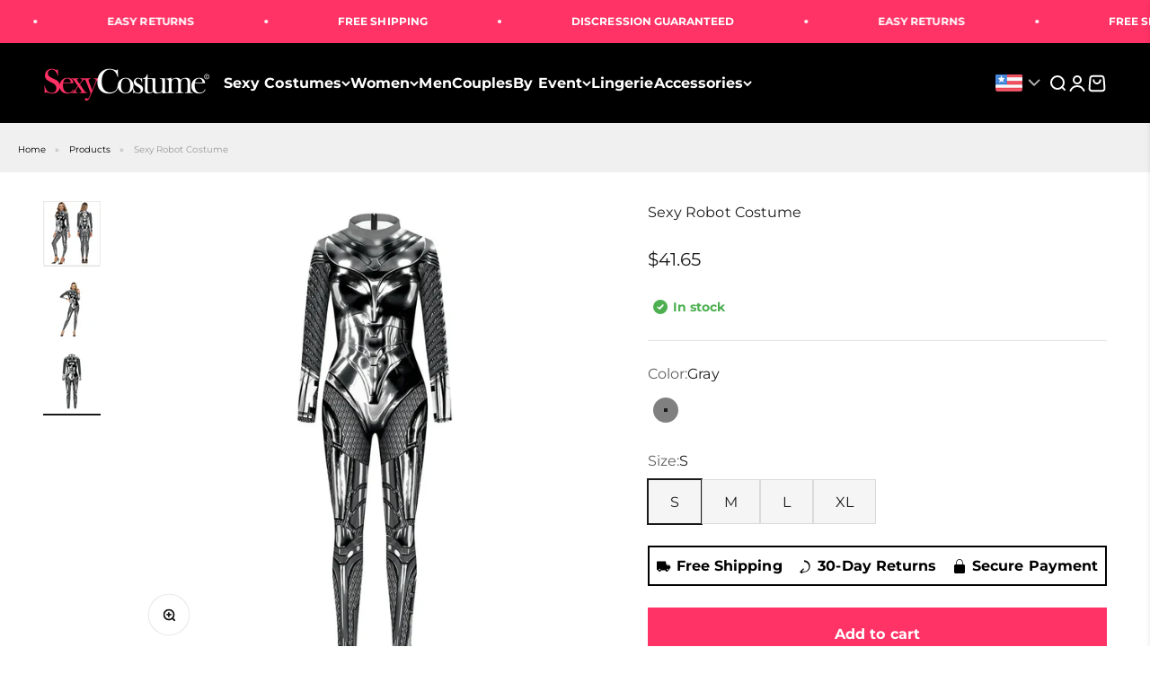

--- FILE ---
content_type: text/html; charset=utf-8
request_url: https://sexy-costume.com/products/sexy-robot-costume?option_values=333228834970,333228900506&section_id=template--17526146498714__main
body_size: 9786
content:
<section id="shopify-section-template--17526146498714__main" class="shopify-section shopify-section--main-product"><style>
  #shopify-section-template--17526146498714__main {
    --section-background-hash: 0;
  }

  #shopify-section-template--17526146498714__main + * {
    --previous-section-background-hash: 0;
  }</style><style>
  #shopify-section-template--17526146498714__main {
    --product-grid: auto / minmax(0, 1fr);
    --product-gallery-media-list-grid: auto / auto-flow 73vw;
    --product-gallery-media-list-gap: var(--grid-gutter);
  }

  @media screen and (max-width: 999px) {
    #shopify-section-template--17526146498714__main {
      --section-spacing-block-start: var(--container-gutter);
    }
  }

  @media screen and (min-width: 1000px) {
    #shopify-section-template--17526146498714__main {--product-grid: auto / minmax(0, 1.1fr) minmax(0, 0.9fr);
      --product-gallery-media-list-grid: auto / auto-flow 100%;
      --product-gallery-media-list-gap: calc(var(--grid-gutter) / 2);
    }}

  @media screen and (min-width: 1400px) {
    #shopify-section-template--17526146498714__main {
      --product-gallery-media-list-gap: var(--grid-gutter);
    }
  }
</style><div class="section section--tight  section-blends section-full"style="--input-background: 245 245 245; --input-text-color: 5 5 5;">
  <product-rerender id="product-info-7868933603482-template--17526146498714__main" observe-form="product-form-7868933603482-template--17526146498714__main" allow-partial-rerender>
    <div class="product"><product-gallery form="product-form-7868933603482-template--17526146498714__main" filtered-indexes="[]"allow-zoom="3" class="product-gallery  product-gallery--desktop-carousel product-gallery--desktop-thumbnails-left "><div class="product-gallery__ar-wrapper">
    <div class="product-gallery__media-list-wrapper"><custom-cursor class="product-gallery__cursor" >
          <div class="circle-button circle-button--fill circle-button--lg"><svg role="presentation" focusable="false" width="7" height="10" class="icon icon-chevron-right" viewBox="0 0 7 10">
        <path d="m1 9 4-4-4-4" fill="none" stroke="currentColor" stroke-width="2"></path>
      </svg></div>
        </custom-cursor><media-carousel desktop-mode="carousel_thumbnails_left" adaptive-height initial-index="2"  id="product-gallery-7868933603482-template--17526146498714__main" class="product-gallery__media-list bleed scroll-area md:unbleed"><div class="product-gallery__media  " data-media-type="image" data-media-id="33886959435930" ><img src="//sexy-costume.com/cdn/shop/files/sexy-robot-costume-362.webp?v=1755694613&amp;width=790" alt="Sexy Robot Costume" srcset="//sexy-costume.com/cdn/shop/files/sexy-robot-costume-362.webp?v=1755694613&amp;width=200 200w, //sexy-costume.com/cdn/shop/files/sexy-robot-costume-362.webp?v=1755694613&amp;width=300 300w, //sexy-costume.com/cdn/shop/files/sexy-robot-costume-362.webp?v=1755694613&amp;width=400 400w, //sexy-costume.com/cdn/shop/files/sexy-robot-costume-362.webp?v=1755694613&amp;width=500 500w, //sexy-costume.com/cdn/shop/files/sexy-robot-costume-362.webp?v=1755694613&amp;width=600 600w, //sexy-costume.com/cdn/shop/files/sexy-robot-costume-362.webp?v=1755694613&amp;width=700 700w" width="790" height="907" loading="lazy" fetchpriority="auto" sizes="(max-width: 740px) calc(100vw - 40px), (max-width: 999px) calc(100vw - 64px), min(730px, 40vw)" class="rounded"></div><div class="product-gallery__media  " data-media-type="image" data-media-id="33886959698074" ><img src="//sexy-costume.com/cdn/shop/files/sexy-robot-costume-997.webp?v=1755694613&amp;width=1000" alt="Sexy Robot Costume" srcset="//sexy-costume.com/cdn/shop/files/sexy-robot-costume-997.webp?v=1755694613&amp;width=200 200w, //sexy-costume.com/cdn/shop/files/sexy-robot-costume-997.webp?v=1755694613&amp;width=300 300w, //sexy-costume.com/cdn/shop/files/sexy-robot-costume-997.webp?v=1755694613&amp;width=400 400w, //sexy-costume.com/cdn/shop/files/sexy-robot-costume-997.webp?v=1755694613&amp;width=500 500w, //sexy-costume.com/cdn/shop/files/sexy-robot-costume-997.webp?v=1755694613&amp;width=600 600w, //sexy-costume.com/cdn/shop/files/sexy-robot-costume-997.webp?v=1755694613&amp;width=700 700w, //sexy-costume.com/cdn/shop/files/sexy-robot-costume-997.webp?v=1755694613&amp;width=800 800w, //sexy-costume.com/cdn/shop/files/sexy-robot-costume-997.webp?v=1755694613&amp;width=1000 1000w" width="1000" height="1000" loading="lazy" fetchpriority="auto" sizes="(max-width: 740px) calc(100vw - 40px), (max-width: 999px) calc(100vw - 64px), min(730px, 40vw)" class="rounded"></div><div class="product-gallery__media  " data-media-type="image" data-media-id="33886959403162" ><img src="//sexy-costume.com/cdn/shop/files/sexy-robot-costume-gray-s-194.webp?v=1755694613&amp;width=1000" alt="|14:771#B142-212;5:100014064|14:771#B142-212;5:361386|14:771#B142-212;5:361385|14:771#B142-212;5:100014065" srcset="//sexy-costume.com/cdn/shop/files/sexy-robot-costume-gray-s-194.webp?v=1755694613&amp;width=200 200w, //sexy-costume.com/cdn/shop/files/sexy-robot-costume-gray-s-194.webp?v=1755694613&amp;width=300 300w, //sexy-costume.com/cdn/shop/files/sexy-robot-costume-gray-s-194.webp?v=1755694613&amp;width=400 400w, //sexy-costume.com/cdn/shop/files/sexy-robot-costume-gray-s-194.webp?v=1755694613&amp;width=500 500w, //sexy-costume.com/cdn/shop/files/sexy-robot-costume-gray-s-194.webp?v=1755694613&amp;width=600 600w, //sexy-costume.com/cdn/shop/files/sexy-robot-costume-gray-s-194.webp?v=1755694613&amp;width=700 700w, //sexy-costume.com/cdn/shop/files/sexy-robot-costume-gray-s-194.webp?v=1755694613&amp;width=800 800w, //sexy-costume.com/cdn/shop/files/sexy-robot-costume-gray-s-194.webp?v=1755694613&amp;width=1000 1000w" width="1000" height="1000" loading="eager" fetchpriority="high" sizes="(max-width: 740px) calc(100vw - 40px), (max-width: 999px) calc(100vw - 64px), min(730px, 40vw)" class="rounded"></div></media-carousel><div class="product-gallery__zoom ">
          <button type="button" is="product-zoom-button" class="circle-button circle-button--fill ring">
            <span class="sr-only">Zoom</span><svg role="presentation" fill="none" stroke-width="2" focusable="false" width="15" height="15" class="icon icon-image-zoom" viewBox="0 0 15 15">
        <circle cx="7.067" cy="7.067" r="6.067" stroke="currentColor"></circle>
        <path d="M11.4 11.4 14 14" stroke="currentColor" stroke-linecap="round" stroke-linejoin="round"></path>
        <path d="M7 4v6M4 7h6" stroke="currentColor"></path>
      </svg></button>
        </div></div></div><scroll-shadow class="product-gallery__thumbnail-list-wrapper">
        <page-dots align-selected class="product-gallery__thumbnail-list scroll-area bleed md:unbleed" aria-controls="product-gallery-7868933603482-template--17526146498714__main"><button type="button" class="product-gallery__thumbnail"  aria-current="false" aria-label="Go to item 1"><img src="//sexy-costume.com/cdn/shop/files/sexy-robot-costume-362.webp?v=1755694613&amp;width=790" alt="Sexy Robot Costume" srcset="//sexy-costume.com/cdn/shop/files/sexy-robot-costume-362.webp?v=1755694613&amp;width=56 56w, //sexy-costume.com/cdn/shop/files/sexy-robot-costume-362.webp?v=1755694613&amp;width=64 64w, //sexy-costume.com/cdn/shop/files/sexy-robot-costume-362.webp?v=1755694613&amp;width=112 112w, //sexy-costume.com/cdn/shop/files/sexy-robot-costume-362.webp?v=1755694613&amp;width=128 128w, //sexy-costume.com/cdn/shop/files/sexy-robot-costume-362.webp?v=1755694613&amp;width=168 168w, //sexy-costume.com/cdn/shop/files/sexy-robot-costume-362.webp?v=1755694613&amp;width=192 192w" width="790" height="907" loading="lazy" sizes="(max-width: 699px) 56px, 64px" class="object-contain rounded-sm">
            </button><button type="button" class="product-gallery__thumbnail"  aria-current="false" aria-label="Go to item 2"><img src="//sexy-costume.com/cdn/shop/files/sexy-robot-costume-997.webp?v=1755694613&amp;width=1000" alt="Sexy Robot Costume" srcset="//sexy-costume.com/cdn/shop/files/sexy-robot-costume-997.webp?v=1755694613&amp;width=56 56w, //sexy-costume.com/cdn/shop/files/sexy-robot-costume-997.webp?v=1755694613&amp;width=64 64w, //sexy-costume.com/cdn/shop/files/sexy-robot-costume-997.webp?v=1755694613&amp;width=112 112w, //sexy-costume.com/cdn/shop/files/sexy-robot-costume-997.webp?v=1755694613&amp;width=128 128w, //sexy-costume.com/cdn/shop/files/sexy-robot-costume-997.webp?v=1755694613&amp;width=168 168w, //sexy-costume.com/cdn/shop/files/sexy-robot-costume-997.webp?v=1755694613&amp;width=192 192w" width="1000" height="1000" loading="lazy" sizes="(max-width: 699px) 56px, 64px" class="object-contain rounded-sm">
            </button><button type="button" class="product-gallery__thumbnail"  aria-current="true" aria-label="Go to item 3"><img src="//sexy-costume.com/cdn/shop/files/sexy-robot-costume-gray-s-194.webp?v=1755694613&amp;width=1000" alt="|14:771#B142-212;5:100014064|14:771#B142-212;5:361386|14:771#B142-212;5:361385|14:771#B142-212;5:100014065" srcset="//sexy-costume.com/cdn/shop/files/sexy-robot-costume-gray-s-194.webp?v=1755694613&amp;width=56 56w, //sexy-costume.com/cdn/shop/files/sexy-robot-costume-gray-s-194.webp?v=1755694613&amp;width=64 64w, //sexy-costume.com/cdn/shop/files/sexy-robot-costume-gray-s-194.webp?v=1755694613&amp;width=112 112w, //sexy-costume.com/cdn/shop/files/sexy-robot-costume-gray-s-194.webp?v=1755694613&amp;width=128 128w, //sexy-costume.com/cdn/shop/files/sexy-robot-costume-gray-s-194.webp?v=1755694613&amp;width=168 168w, //sexy-costume.com/cdn/shop/files/sexy-robot-costume-gray-s-194.webp?v=1755694613&amp;width=192 192w" width="1000" height="1000" loading="lazy" sizes="(max-width: 699px) 56px, 64px" class="object-contain rounded-sm">
            </button></page-dots>
      </scroll-shadow></product-gallery><safe-sticky class="product-info"><div class="product-info__block-item" data-block-id="title" data-block-type="title" ><h1 class="product-info__title h2">Sexy Robot Costume</h1></div><div class="product-info__block-item" data-block-id="AZzA1VHhiVnhvR2ZhY__loox_reviews_loox_rating_7KHhpE-1" data-block-type="@app" ><div id="shopify-block-AZzA1VHhiVnhvR2ZhY__loox_reviews_loox_rating_7KHhpE" class="shopify-block shopify-app-block">

  <a  href="#looxReviews" >
    <div class="loox-rating loox-widget"
       data-content-size="16" 
      
      
      
      

      

      data-loox-block-id="AZzA1VHhiVnhvR2ZhY__loox_reviews_loox_rating_7KHhpE"
      
      

       
       data-color-text="" 

       
       data-color-star="" 

      
          data-id="7868933603482"
          data-rating="5.0"
          data-raters="22"
      
      data-testid="loox-rating-widget"
    ></div>
  </a>



</div></div><div class="product-info__block-item" data-block-id="badges" data-block-type="badges" ></div><div class="product-info__block-item" data-block-id="price" data-block-type="price" ><div class="product-info__price">
              <div class="rating-with-text"><price-list class="price-list price-list--lg "><sale-price class="text-lg">
      <span class="sr-only">Sale price</span><span class=money>$41.65</span></sale-price></price-list></div></div></div><div class="product-info__block-item" data-block-id="liquid_W7tNcE" data-block-type="liquid" ><div class="product-info__liquid">
              <style>
  .in-stock-container {
    display: flex;
    align-items: center;
    font-size: 14px; /* Adjusted text size */
    font-weight: 600;
    color: #4CAF50;
    padding: 2px 6px;
  }

  .in-stock-container .check-icon {
    margin-right: 6px;
    font-size: 18px; /* Adjusted icon size */
    color: white;
    background-color: #4CAF50; /* Green background */
    border-radius: 50%; /* Circle shape */
    padding: 3px; /* Padding to ensure the checkmark fits well */
  }

  .in-stock-container .text {
    font-size: 14px;
    font-weight: 600;
  }

  /* Mobile responsiveness */
  @media (max-width: 768px) {
    .in-stock-container {
      font-size: 12px;
      padding: 2px 4px;
    }

    .in-stock-container .check-icon {
      font-size: 16px;
      padding: 2px;
    }
  }
</style>

<div class="in-stock-container">
  <!-- Updated checkmark icon with a green circle and white checkmark -->
  <svg class="check-icon" xmlns="http://www.w3.org/2000/svg" width="16" height="16" fill="currentColor" class="bi bi-check" viewBox="0 0 16 16">
    <path d="M13.485 3.515a1 1 0 0 0-1.414 0L6 9.586 3.929 7.515a1 1 0 0 0-1.415 1.414l3.536 3.536a1 1 0 0 0 1.414 0l6-6a1 1 0 0 0 0-1.414z"/>
  </svg>
  <span class="text">In stock</span>
</div>
            </div></div><div class="product-info__block-item" data-block-id="separator" data-block-type="separator" ><hr class="product-info__separator"></div><div class="product-info__block-item" data-block-id="variant_picker" data-block-type="variant-picker" ><div class="product-info__variant-picker"><variant-picker class="variant-picker" section-id="template--17526146498714__main" handle="sexy-robot-costume" form-id="product-form-7868933603482-template--17526146498714__main" update-url><script data-variant type="application/json">{"id":43737361875098,"title":"Gray \/ M","option1":"Gray","option2":"M","option3":null,"sku":"14:771#B142-212;5:361386","requires_shipping":true,"taxable":false,"featured_image":{"id":41727229624474,"product_id":7868933603482,"position":3,"created_at":"2025-01-30T01:57:58-05:00","updated_at":"2025-08-20T08:56:53-04:00","alt":"|14:771#B142-212;5:100014064|14:771#B142-212;5:361386|14:771#B142-212;5:361385|14:771#B142-212;5:100014065","width":1000,"height":1000,"src":"\/\/sexy-costume.com\/cdn\/shop\/files\/sexy-robot-costume-gray-s-194.webp?v=1755694613","variant_ids":[43737361842330,43737361875098,43737361907866,43737361940634]},"available":true,"name":"Sexy Robot Costume - Gray \/ M","public_title":"Gray \/ M","options":["Gray","M"],"price":4165,"weight":0,"compare_at_price":4165,"inventory_management":"shopify","barcode":null,"featured_media":{"alt":"|14:771#B142-212;5:100014064|14:771#B142-212;5:361386|14:771#B142-212;5:361385|14:771#B142-212;5:100014065","id":33886959403162,"position":3,"preview_image":{"aspect_ratio":1.0,"height":1000,"width":1000,"src":"\/\/sexy-costume.com\/cdn\/shop\/files\/sexy-robot-costume-gray-s-194.webp?v=1755694613"}},"requires_selling_plan":false,"selling_plan_allocations":[]}</script>

      <fieldset class="variant-picker__option">
        <div class="variant-picker__option-info">
          <div class="h-stack gap-2">
            <legend class="text-subdued">Color:</legend>
            <span>Gray</span>
          </div></div><div >
            <div class="variant-picker__option-values wrap gap-2">
              <input class="sr-only" type="radio" name="product-form-7868933603482-template--17526146498714__main-option1" id="option-value-1-template--17526146498714__main-product-form-7868933603482-template--17526146498714__main-option1-333228834970" value="333228834970" form="product-form-7868933603482-template--17526146498714__main" checked="checked"   data-option-position="1" ><label class="color-swatch      rounded-full"  style="--swatch-background: linear-gradient(to right, gray, gray)" for="option-value-1-template--17526146498714__main-product-form-7868933603482-template--17526146498714__main-option1-333228834970">
      <span class="sr-only">Gray</span>
    </label>
            </div>
          </div></fieldset>

      <fieldset class="variant-picker__option">
        <div class="variant-picker__option-info">
          <div class="h-stack gap-2">
            <legend class="text-subdued">Size:</legend>
            <span>M</span>
          </div></div><div >
            <div class="variant-picker__option-values wrap gap-2">
              <input class="sr-only" type="radio" name="product-form-7868933603482-template--17526146498714__main-option2" id="option-value-1-template--17526146498714__main-product-form-7868933603482-template--17526146498714__main-option2-333228867738" value="333228867738" form="product-form-7868933603482-template--17526146498714__main"    data-option-position="2" ><label class="block-swatch  " for="option-value-1-template--17526146498714__main-product-form-7868933603482-template--17526146498714__main-option2-333228867738"><span>S</span>
    </label><input class="sr-only" type="radio" name="product-form-7868933603482-template--17526146498714__main-option2" id="option-value-2-template--17526146498714__main-product-form-7868933603482-template--17526146498714__main-option2-333228900506" value="333228900506" form="product-form-7868933603482-template--17526146498714__main" checked="checked"   data-option-position="2" ><label class="block-swatch  " for="option-value-2-template--17526146498714__main-product-form-7868933603482-template--17526146498714__main-option2-333228900506"><span>M</span>
    </label><input class="sr-only" type="radio" name="product-form-7868933603482-template--17526146498714__main-option2" id="option-value-3-template--17526146498714__main-product-form-7868933603482-template--17526146498714__main-option2-333228933274" value="333228933274" form="product-form-7868933603482-template--17526146498714__main"    data-option-position="2" ><label class="block-swatch  " for="option-value-3-template--17526146498714__main-product-form-7868933603482-template--17526146498714__main-option2-333228933274"><span>L</span>
    </label><input class="sr-only" type="radio" name="product-form-7868933603482-template--17526146498714__main-option2" id="option-value-4-template--17526146498714__main-product-form-7868933603482-template--17526146498714__main-option2-333228966042" value="333228966042" form="product-form-7868933603482-template--17526146498714__main"    data-option-position="2" ><label class="block-swatch  " for="option-value-4-template--17526146498714__main-product-form-7868933603482-template--17526146498714__main-option2-333228966042"><span>XL</span>
    </label>
            </div>
          </div></fieldset></variant-picker></div></div><div class="product-info__block-item" data-block-id="liquid_VRHnhD" data-block-type="liquid" ><div class="product-info__liquid">
              <div class="french-beret-trust-badge-container"
     style="
       width: 100%;
       border: 2px solid #000000;
       background-color: #FFFFFF;
       border-radius: 0px;
       display: flex; 
       justify-content: space-around; 
       align-items: center; 
       padding: 8px 0; 
       margin: 0;
">

  <!-- FREE SHIPPING $50+ -->
  <div style="display: flex; align-items: center; color: #000000; font-weight: 600;">
    <svg style="width:16px; height:18px; fill:#000000; margin-right:6px;" 
         xmlns="http://www.w3.org/2000/svg"
         viewBox="0 0 640 512" aria-hidden="true">
      <path d="M624 352h-16V275.9c0-8.5-3.4-16.6-9.4-22.6l-77.5-77.5
               c-6-6-14.1-9.4-22.6-9.4H424c-8.8 0-16-7.2-16-16V64
               c0-17.7-14.3-32-32-32H48C21.5 32 0 53.5 0 80v304
               c0 26.5 21.5 48 48 48h16c0 35.3 28.7 64 64 64
               s64-28.7 64-64h192c0 35.3 28.7 64 64 64
               s64-28.7 64-64h16c17.7 0 32-14.3 32-32
               v-32c0-8.8-7.2-16-16-16zm-144 80
               c-17.7 0-32-14.3-32-32s14.3-32 32-32
               32 14.3 32 32-14.3 32-32 32zm64-208
               h-88V160h54.1L544 245.9V224c0-8.8-7.2
               -16-16-16zM128 432c-17.7 0-32-14.3
               -32-32s14.3-32 32-32 32 14.3
               32 32-14.3 32-32 32z"/>
    </svg>
    <span class="desktop-text">Free Shipping</span>
    <span class="mobile-text" style="display:none;">Free<br>Shipping</span>
  </div>

  <!-- 30-DAY RETURNS -->
  <div style="display: flex; align-items: center; color: #000000; font-weight: 600;">
    <svg style="width:18px; height:16px; fill:#000000; margin-right:6px;"
         xmlns="http://www.w3.org/2000/svg" 
         viewBox="0 0 24 24" aria-hidden="true">
      <path d="M12 2c5.5 0 10 4.5 10 10s-4.5 10-10 10H8l4 4-1.4 1.4-6-6 
               6-6 1.4 1.4-4 4h4c4.4 0 8-3.6 8-8s-3.6-8-8-8z"/>
    </svg>
    <span class="desktop-text">30-Day Returns</span>
    <span class="mobile-text" style="display:none;">30-Day<br>Returns</span>
  </div>

  <!-- SECURE PAYMENT -->
  <div style="display: flex; align-items: center; color: #000000; font-weight: 600;">
    <svg style="width:18px; height:16px; fill:#000000; margin-right:6px;"
         xmlns="http://www.w3.org/2000/svg"
         viewBox="0 0 448 512" aria-hidden="true">
      <path d="M400 192h-24v-72C376 53.44 322.56 
               0 256 0S136 53.44 136 120v72H112c-26.47 0-48 
               21.53-48 48v224c0 26.47 21.53 48 48 48h288
               c26.47 0 48-21.53 48-48V240c0-26.47-21.53-48
               -48-48zm-112 0H160v-72c0-52.94 43.06
               -96 96-96s96 43.06 96 96v72z"/>
    </svg>
    <span class="desktop-text">Secure Payment</span>
    <span class="mobile-text" style="display:none;">Secure<br>Payment</span>
  </div>
</div>
<style>
  @media (max-width: 767px) {
    .french-beret-trust-badge-container {
      justify-content: space-around !important;
      padding: 8px 16px !important;
    }
    .french-beret-trust-badge-container > div {
      justify-content: flex-start !important;
      text-align: left !important;
    }
    .desktop-text {
      display: none !important;
    }
    .mobile-text {
      display: inline-block !important;
    }
  }
</style>
            </div></div><div class="product-info__block-item" data-block-id="buy_buttons" data-block-type="buy-buttons" ><div class="product-info__buy-buttons"><form method="post" action="/cart/add" id="product-form-7868933603482-template--17526146498714__main" accept-charset="UTF-8" class="shopify-product-form" enctype="multipart/form-data" is="product-form"><input type="hidden" name="form_type" value="product" /><input type="hidden" name="utf8" value="✓" /><input type="hidden" disabled name="id" value="43737361875098"><div class="v-stack gap-4"><buy-buttons class="buy-buttons " template="" form="product-form-7868933603482-template--17526146498714__main">
<button type="submit" class="button button--xl"
  style="--button-background: 255 51 102 / var(--button-background-opacity, 1);--button-outline-color: 255 51 102;--button-text-color: 255 255 255;"
  
  
  
  
  
  
  is="custom-button"
 >Add to cart</button></buy-buttons>
  </div><input type="hidden" name="product-id" value="7868933603482" /><input type="hidden" name="section-id" value="template--17526146498714__main" /></form></div></div><div class="product-info__block-item" data-block-id="liquid_yczP69" data-block-type="liquid" ><div class="product-info__liquid">
              <div class="estimated-delivery-box">
  Receive by <strong id="delivery-date-range"></strong>
</div>

<script>
  document.addEventListener('DOMContentLoaded', function() {
    // FROM date = Today + 7 days
    var fromDate = new Date();
    fromDate.setDate(fromDate.getDate() + 7);

    // TO date = Today + 10 days
    var toDate = new Date();
    toDate.setDate(toDate.getDate() + 10);

    // Detect mobile by screen width <= 767px
    var isMobile = window.matchMedia('(max-width: 767px)').matches;

    // If mobile, use short day/month names. Otherwise, use full names.
    var dayNames = isMobile 
      ? ["Sun","Mon","Tue","Wed","Thu","Fri","Sat"] 
      : ["Sunday","Monday","Tuesday","Wednesday","Thursday","Friday","Saturday"];

    var monthNames = isMobile
      ? ["Jan","Feb","Mar","Apr","May","Jun","Jul","Aug","Sep","Oct","Nov","Dec"]
      : ["January","February","March","April","May","June","July","August","September","October","November","December"];

    // Format the 'from' date
    var fromDayName = dayNames[fromDate.getDay()];
    var fromDayOfMonth = String(fromDate.getDate()).padStart(2, '0');

    // Format the 'to' date
    var toDayName = dayNames[toDate.getDay()];
    var toDayOfMonth = String(toDate.getDate()).padStart(2, '0');
    var toMonthName = monthNames[toDate.getMonth()];

    // Final string: e.g. "Mon 05 - Thu 08 Feb" on mobile
    // or "Monday 05 - Thursday 08 February" on desktop
    var dateRangeString = fromDayName + " " + fromDayOfMonth
      + " - " + toDayName + " " + toDayOfMonth
      + " " + toMonthName;

    // Inject into <strong id="delivery-date-range"></strong>
    var dateRangeElement = document.getElementById('delivery-date-range');
    if (dateRangeElement) {
      dateRangeElement.textContent = dateRangeString;
    }
  });
</script>
            </div></div><div class="product-info__block-item" data-block-id="liquid_L7xHF6" data-block-type="liquid" ><div class="product-info__liquid">
              
<style>
  /* Container for the entire collapsible */
  .my-collapsible-block {
    margin: 20px 0;
    border: 2px solid #ff3366; /* Pink border */
    border-radius: 0;          /* Remove rounding for squared corners */
    overflow: hidden;
    background-color: #fff;    /* White background */
  }

  /* The clickable summary area */
  .my-collapsible-header {
    display: block;
    background-color: #fff;    /* White background */
    padding: 14px 16px;
    cursor: pointer;
    font-weight: bold;
    font-size: 1.1em;
    position: relative;
    user-select: none;         /* Prevent text highlight on click */
  }

  /* Hover effect for the summary area (optional) */
  .my-collapsible-header:hover {
    background-color: #fff;    /* Keep hover background white (or use a light gray if preferred) */
  }

  /* Add an arrow (▼) at the right of the summary text */
  .my-collapsible-header::after {
    content: "▼";
    position: absolute;
    right: 16px;
    font-size: 1.1em;
  }

  /* When <details> is open, switch arrow to ▲ */
  .my-collapsible-block[open] .my-collapsible-header::after {
    content: "▲";
  }

  /* The content inside the collapsible */
  .my-collapsible-content {
    background-color: #fff;       /* White background */
    padding: 16px;
    border-top: 2px solid #ff3366; /* Matches the outer border (optional) */
  }
</style>

<details class="my-collapsible-block">
  <summary class="my-collapsible-header">
    📏 Size Chart
  </summary>
  <div class="my-collapsible-content">
    <section class="sc-size-chart" aria-labelledby="sc-size-chart-title">
  <style>
    :root{
      --brand:#c2175b;     /* Sexy-Costume brand */
      --ink:#222;
      --bg:#fff;
      --line:#ececef;
      --zebra:#fff6fa;
    }
    .sc-size-chart{font-family:Arial,system-ui,-apple-system,Segoe UI,Roboto,sans-serif;color:var(--ink)}
    .sc-size-chart .wrap{
      background:var(--bg);
      border:1px solid var(--line);
      border-radius:16px;
      box-shadow:0 2px 10px rgba(0,0,0,.04);
      overflow:hidden;
    }
    #sc-size-chart-title{
      margin:.25rem 0 .75rem;
      font-size:clamp(1.25rem,2.2vw,1.6rem);
      color:var(--brand);
      line-height:1.2;
    }
    .sc-size-chart .note{
      font-size:.92rem;opacity:.85;margin:.25rem 0 1rem
    }
    .sc-size-chart .table-wrap{overflow:auto}
    .sc-size-chart table{
      width:100%; border-collapse:separate; border-spacing:0; min-width:720px;
    }
    .sc-size-chart thead th{
      position:sticky; top:0; z-index:1;
      background:linear-gradient(#fff,#fdfdfd);
      color:var(--brand);
      text-align:left; font-weight:700; letter-spacing:.02em;
      border-bottom:1px solid var(--line);
      padding:12px 14px; white-space:nowrap;
    }
    .sc-size-chart tbody td{
      padding:12px 14px; border-bottom:1px solid var(--line);
      vertical-align:middle; white-space:nowrap;
    }
    .sc-size-chart tbody tr:nth-child(odd){background:var(--zebra)}
    .sc-size-chart tbody tr:last-child td{border-bottom:0}
    .sc-size-chart .size-badge{
      display:inline-block; font-weight:700; padding:.25rem .6rem; border:1px solid var(--line);
      border-radius:999px; min-width:2.2rem; text-align:center; background:#fff;
    }
    @media (max-width:640px){
      .sc-size-chart thead th, .sc-size-chart tbody td{padding:10px 12px; font-size:.95rem}
    }
  </style>

  <h3 id="sc-size-chart-title">Size Guide — Dress Measurements</h3>
  <p class="note">Garment measurements laid flat. Shown as <strong>cm | in</strong>. A slight 1–3&nbsp;cm variation may occur.</p>

  <div class="wrap">
    <div class="table-wrap">
      <table aria-label="Sexy-Costume size chart table">
        <thead>
          <tr>
            <th>Size</th>
            <th>Length (cm | in)</th>
            <th>Bust (cm | in)</th>
            <th>Hip (cm | in)</th>
            <th>Sleeve (cm | in)</th>
            <th>Cuff (cm | in)</th>
            <th>Shoulder (cm | in)</th>
          </tr>
        </thead>
        <tbody>
          <tr>
            <td><span class="size-badge">XS</span></td>
            <td>132&nbsp;|&nbsp;52.0</td>
            <td>72&nbsp;|&nbsp;28.3</td>
            <td>68&nbsp;|&nbsp;26.8</td>
            <td>56&nbsp;|&nbsp;22.0</td>
            <td>14&nbsp;|&nbsp;5.5</td>
            <td>29.6&nbsp;|&nbsp;11.7</td>
          </tr>
          <tr>
            <td><span class="size-badge">S</span></td>
            <td>133&nbsp;|&nbsp;52.4</td>
            <td>76&nbsp;|&nbsp;30.0</td>
            <td>72&nbsp;|&nbsp;28.3</td>
            <td>57&nbsp;|&nbsp;22.4</td>
            <td>15&nbsp;|&nbsp;5.9</td>
            <td>30.8&nbsp;|&nbsp;12.1</td>
          </tr>
          <tr>
            <td><span class="size-badge">M</span></td>
            <td>134&nbsp;|&nbsp;52.8</td>
            <td>80&nbsp;|&nbsp;31.5</td>
            <td>76&nbsp;|&nbsp;29.9</td>
            <td>58&nbsp;|&nbsp;22.8</td>
            <td>16&nbsp;|&nbsp;6.3</td>
            <td>32&nbsp;|&nbsp;12.6</td>
          </tr>
          <tr>
            <td><span class="size-badge">L</span></td>
            <td>135&nbsp;|&nbsp;53.1</td>
            <td>86&nbsp;|&nbsp;33.9</td>
            <td>82&nbsp;|&nbsp;32.3</td>
            <td>59&nbsp;|&nbsp;23.2</td>
            <td>17&nbsp;|&nbsp;6.7</td>
            <td>33.5&nbsp;|&nbsp;13.2</td>
          </tr>
          <tr>
            <td><span class="size-badge">XL</span></td>
            <td>136&nbsp;|&nbsp;53.5</td>
            <td>94&nbsp;|&nbsp;37.0</td>
            <td>90&nbsp;|&nbsp;35.4</td>
            <td>60&nbsp;|&nbsp;23.6</td>
            <td>18&nbsp;|&nbsp;7.1</td>
            <td>35&nbsp;|&nbsp;13.8</td>
          </tr>
          <tr>
            <td><span class="size-badge">XXL</span></td>
            <td>137&nbsp;|&nbsp;53.9</td>
            <td>102&nbsp;|&nbsp;40.2</td>
            <td>98&nbsp;|&nbsp;38.6</td>
            <td>61&nbsp;|&nbsp;24.0</td>
            <td>19&nbsp;|&nbsp;7.5</td>
            <td>37&nbsp;|&nbsp;14.6</td>
          </tr>
        </tbody>
      </table>
    </div>
  </div>

  <p class="note">Tip: if you’re between sizes, choose the larger size for a more comfortable fit.</p>
</section>

  </div>
</details>

            </div></div><div class="product-info__block-group accordion-group" data-group-type="accordion-group"><div class="product-info__block-item" data-block-id="description" data-block-type="description" ><details  class="product-info__accordion accordion  group" aria-expanded="false" is="accordion-disclosure"  >
  <summary><div class="accordion__toggle bold"><div class="text-with-icon"><svg role="presentation" fill="none" focusable="false" stroke-width="2" width="20" height="24" class="icon icon-picto-document" viewBox="0 0 24 24">
        <path d="M7.163 4.068a2.544 2.544 0 0 0 2.533 2.307h4.608a2.544 2.544 0 0 0 2.533-2.307l.787.1c.333.042.664.084.993.124a1.731 1.731 0 0 1 1.53 1.584c.352 4.914.352 9.846 0 14.759a1.677 1.677 0 0 1-1.533 1.555c-4.538.38-8.69.38-13.227 0a1.676 1.676 0 0 1-1.533-1.555 103.014 103.014 0 0 1 0-14.759 1.731 1.731 0 0 1 1.53-1.584c.328-.04.66-.082.993-.125l.786-.1Z" fill="currentColor" fill-opacity=".12"/>
        <path d="M7.163 4.068a2.544 2.544 0 0 0 2.533 2.307h4.608a2.544 2.544 0 0 0 2.533-2.307l.787.1c.333.042.664.084.993.124a1.731 1.731 0 0 1 1.53 1.584c.352 4.914.352 9.846 0 14.759a1.677 1.677 0 0 1-1.533 1.555c-4.538.38-8.69.38-13.227 0a1.676 1.676 0 0 1-1.533-1.555 103.014 103.014 0 0 1 0-14.759 1.731 1.731 0 0 1 1.53-1.584c.328-.04.66-.082.993-.125l.786-.1Z" stroke="currentColor"/>
        <path d="M14.304 1.286H9.696A2.544 2.544 0 0 0 7.152 3.83v.001a2.544 2.544 0 0 0 2.544 2.544h4.608a2.544 2.544 0 0 0 2.544-2.544V3.83a2.544 2.544 0 0 0-2.544-2.544Z" stroke="currentColor" stroke-linejoin="round"/>
        <path d="M9 11h6M9 16h4" stroke="currentColor" stroke-linecap="round"/>
      </svg><span >Description</span>
        </div><span class="circle-chevron group-hover:colors group-expanded:colors group-expanded:rotate"><svg role="presentation" focusable="false" width="8" height="6" class="icon icon-chevron-bottom-small" viewBox="0 0 8 6">
        <path d="m1 1.5 3 3 3-3" fill="none" stroke="currentColor" stroke-width="1.5"></path>
      </svg></span>
    </div>
  </summary>

  <div class="accordion__content"><div class="prose"><h2>Futuristic Sexy Robot Costume</h2>
<p>Unleash your inner machine with the <strong>Sexy Robot Costume</strong>—the ultimate blend of sci-fi fantasy and temptingly sleek design. This hot costume brings together the best of an <strong>erotic costume</strong> and the metallic edge of robot aesthetics, creating a standout look that energizes any party. For those who love a playful twist, check out our <a href="https://sexy-costume.com/collections/sexy-clown-costume" title="Sexy Clown Costume" target="_blank" rel="noopener"><strong>Sexy Clown Costume</strong></a> collection for even more unique inspiration. Whether you’re looking to lead the dance floor as a robotic femme fatale or spice up your festival attire, this outfit will have you feeling confident and unstoppable. And if enforcing the law is more your style, our <a href="https://sexy-costume.com/collections/sexy-cop-costume" title="Sexy Cop Costume" target="_blank" rel="noopener"><strong>Sexy Cop Costume</strong></a> lineup awaits your command. Metallic accents, curve-hugging fits, and a playful attitude make this a top pick for anyone wanting a dramatic, futuristic entrance. Engineered for comfort, it’s perfect for club nights, costume parties, and sexy roleplay in the bedroom.</p>
<h3>Sexy Robot Halloween Outfit for Bold Cosplay</h3>
<p>Ready to reprogram your Halloween or next cosplay convention? This <strong>sexy costume</strong> is your shortcut to an unforgettable <strong>sexy party costume</strong>, stunning <strong>sexy cosplay</strong>, or even a jaw-dropping <strong>sexy festival costume</strong>. Enjoy the freedom to express a truly unique side with this all-in-one <strong>seductive look</strong> or pair it with your favorite accessories for a personalized <strong>kinky outfit</strong> makeover. Take inspiration from classics like the <a href="https://sexy-costume.com/products/sexy-morticia-costume" title="Sexy Morticia Costume" target="_blank" rel="noopener"><strong>Sexy Morticia Costume</strong></a> and redefine the boundaries of transformation. Make every entrance a showstopper, from <strong>sexy lingerie set</strong> for boudoir allure to bold festival adventures. This is the ideal <strong>spicy bedroom outfit</strong>, <strong>adult costume</strong>, or futuristic <strong>clubwear</strong>—perfect for the daring woman who wants all eyes on her. Step into the future of fashion with your new favorite <strong>sexy outfit</strong> and watch sparks fly wherever you go.</p>
<h3>Robot Roleplay and Seductive Machine Style</h3>
<p>No need for a circuit board—just your confidence and a bold imagination. This <strong>hot costume</strong> lets you tap into cyber fantasy, serve up an unforgettable <strong>sexy party look</strong>, and embrace the iconic <strong>soldier cosplay</strong> energy with a futuristic, grown-up twist. Whether it’s a themed party, club night, or a sultry night in, your robotic allure will be truly electric.</p></div></div>
</details></div><div class="product-info__block-item" data-block-id="collapsible_text_xrjt4r" data-block-type="collapsible-text" ><details  class="product-info__accordion accordion  group" aria-expanded="false" is="accordion-disclosure"  >
  <summary><div class="accordion__toggle bold"><div class="text-with-icon"><svg role="presentation" fill="none" focusable="false" stroke-width="2" width="20" height="24" class="icon icon-picto-lock" viewBox="0 0 24 24">
        <path d="M3.236 18.182a5.071 5.071 0 0 0 4.831 4.465 114.098 114.098 0 0 0 7.865-.001 5.07 5.07 0 0 0 4.831-4.464 23.03 23.03 0 0 0 .165-2.611c0-.881-.067-1.752-.165-2.61a5.07 5.07 0 0 0-4.83-4.465c-1.311-.046-2.622-.07-3.933-.069a109.9 109.9 0 0 0-3.933.069 5.07 5.07 0 0 0-4.83 4.466 23.158 23.158 0 0 0-.165 2.609c0 .883.067 1.754.164 2.61Z" fill="currentColor" fill-opacity=".12" stroke="currentColor"/>
        <path d="M17 8.43V6.285A5 5 0 0 0 7 6.286V8.43" stroke="currentColor"  stroke-linecap="round" stroke-linejoin="round"/>
        <path d="M12 17.714a2.143 2.143 0 1 0 0-4.286 2.143 2.143 0 0 0 0 4.286Z" stroke="currentColor"/>
      </svg><span >Payment &amp; Security</span>
        </div><span class="circle-chevron group-hover:colors group-expanded:colors group-expanded:rotate"><svg role="presentation" focusable="false" width="8" height="6" class="icon icon-chevron-bottom-small" viewBox="0 0 8 6">
        <path d="m1 1.5 3 3 3-3" fill="none" stroke="currentColor" stroke-width="1.5"></path>
      </svg></span>
    </div>
  </summary>

  <div class="accordion__content"><div class="prose"><p><strong>100% Secure Checkout</strong><br/>Your personal data and payment information are safeguarded with SSL encryption. We accept all major payment methods, and we do not store—or have access to—your full credit card details.</p><p><strong>Discreet Packaging</strong><br/>All orders are shipped in plain, unmarked boxes to protect your privacy.</p></div></div>
</details></div><div class="product-info__block-item" data-block-id="collapsible_text_tUrjyP" data-block-type="collapsible-text" ><details  class="product-info__accordion accordion  group" aria-expanded="false" is="accordion-disclosure"  >
  <summary><div class="accordion__toggle bold"><div class="text-with-icon"><svg role="presentation" fill="none" focusable="false" stroke-width="2" width="20" height="24" class="icon icon-picto-truck" viewBox="0 0 24 24">
        <path d="M19 17.798h1.868a1.714 1.714 0 0 0 1.715-1.715V11.25a3.274 3.274 0 0 0-3.275-3.274H14.395l-.097 7.869" stroke="currentColor" stroke-linecap="round" stroke-linejoin="round"/>
        <path d="M8.71 18.175c1.565 0 3.094-.16 4.572-.321m-9.94-.087a1.78 1.78 0 0 1-1.576-1.56c-.189-1.594-.407-3.256-.407-4.96 0-1.705.216-3.366.405-4.96a1.783 1.783 0 0 1 1.577-1.56c1.725-.186 3.523-.409 5.37-.409s3.644.223 5.368.408a1.783 1.783 0 0 1 1.578 1.56c.066.564.136 1.135.199 1.714" stroke="currentColor"/>
        <path d="M16.061 21.069a2.894 2.894 0 1 1 0-5.793 2.894 2.894 0 0 1 0 5.794v-.001ZM5.832 21.069a2.894 2.894 0 1 1 0-5.792 2.894 2.894 0 0 1 0 5.793v-.001Z" fill="currentColor" fill-opacity=".12" stroke="currentColor" stroke-linecap="round" stroke-linejoin="round"/>
      </svg><span >Shipping &amp; Returns</span>
        </div><span class="circle-chevron group-hover:colors group-expanded:colors group-expanded:rotate"><svg role="presentation" focusable="false" width="8" height="6" class="icon icon-chevron-bottom-small" viewBox="0 0 8 6">
        <path d="m1 1.5 3 3 3-3" fill="none" stroke="currentColor" stroke-width="1.5"></path>
      </svg></span>
    </div>
  </summary>

  <div class="accordion__content"><div class="prose"><p><strong>Delivery Times</strong></p><ul><li><strong>United States</strong>: 5–10 business days</li><li><strong>Europe</strong>: 7–14 business days</li><li><strong>Rest of the World</strong>: 10–20 business days</li></ul><p>Our products are shipped from multiple warehouses worldwide to reduce wait times. If your item isn’t available in the closest warehouse, we’ll ship it from another location to ensure timely delivery.</p><p><strong>Hassle‐Free Returns</strong><br/>We stand by a 30‐day, no‐questions‐asked return or exchange policy. For more info, see our <a href="/pages/return-and-refund-policy" target="_blank" title="Return and refund policy">Returns Policy</a>.</p></div></div>
</details></div></div><div class="product-info__block-item" data-block-id="AYzBRemdVVGF6TzFqS__loox_reviews_loox_dynamic_section_anQVdD-1" data-block-type="@app" ><div id="shopify-block-AYzBRemdVVGF6TzFqS__loox_reviews_loox_dynamic_section_anQVdD" class="shopify-block shopify-app-block"><div
	id="looxReviews"
	class="loox-widget"
	data-limit="20"
	
	
	
	
		data-product-id="7868933603482"
	
	
	style="margin:0 auto;max-width:1080px;"
></div>

</div></div></safe-sticky></div>
  </product-rerender>
</div><product-rerender id="product-form-7868933603482-template--17526146498714__main-sticky-bar" observe-form="product-form-7868933603482-template--17526146498714__main"><product-quick-add form="product-form-7868933603482-template--17526146498714__main" class="product-quick-add"><buy-buttons template="" form="product-form-7868933603482-template--17526146498714__main" class="sm:hidden">
<button type="submit" class="button button--lg button--secondary w-full"
  style="--button-background: 255 51 102 / var(--button-background-opacity, 1);--button-outline-color: 255 51 102;--button-text-color: 255 255 255;"
  
  
  
  form="product-form-7868933603482-template--17526146498714__main"
  
  
  is="custom-button"
 >Add to cart</button></buy-buttons><div class="product-quick-add__variant  hidden sm:grid"><variant-media widths="80,160" form="product-form-7868933603482-template--17526146498714__main"><img src="//sexy-costume.com/cdn/shop/files/sexy-robot-costume-gray-s-194.webp?v=1755694613&amp;width=1000" alt="|14:771#B142-212;5:100014064|14:771#B142-212;5:361386|14:771#B142-212;5:361385|14:771#B142-212;5:100014065" srcset="//sexy-costume.com/cdn/shop/files/sexy-robot-costume-gray-s-194.webp?v=1755694613&amp;width=80 80w, //sexy-costume.com/cdn/shop/files/sexy-robot-costume-gray-s-194.webp?v=1755694613&amp;width=160 160w" width="1000" height="1000" loading="lazy" sizes="80px" class="rounded-xs"></variant-media><div class="v-stack gap-0.5"><a href="/products/sexy-robot-costume" class="bold truncate-text">Sexy Robot Costume</a><price-list class="price-list  "><sale-price class="text-subdued">
      <span class="sr-only">Sale price</span><span class=money>$41.65</span></sale-price></price-list></div>

          <buy-buttons template="" form="product-form-7868933603482-template--17526146498714__main" force-secondary-button>
<button type="submit" class="button button--secondary"
  style="--button-background: 255 51 102 / var(--button-background-opacity, 1);--button-outline-color: 255 51 102;--button-text-color: 255 255 255;"
  
  
  
  form="product-form-7868933603482-template--17526146498714__main"
  
  
  is="custom-button"
 >Add to cart</button></buy-buttons>
        </div>
      </product-quick-add></product-rerender><template id="quick-buy-content"><product-rerender id="quick-buy-modal-content" observe-form="quick-buy-form-7868933603482-template--17526146498714__main">
    <div class="quick-buy-drawer__variant text-start h-stack gap-6" slot="header"><variant-media widths="80,160" form="quick-buy-form-7868933603482-template--17526146498714__main"><img src="//sexy-costume.com/cdn/shop/files/sexy-robot-costume-gray-s-194.webp?v=1755694613&amp;width=1000" alt="|14:771#B142-212;5:100014064|14:771#B142-212;5:361386|14:771#B142-212;5:361385|14:771#B142-212;5:100014065" srcset="//sexy-costume.com/cdn/shop/files/sexy-robot-costume-gray-s-194.webp?v=1755694613&amp;width=80 80w, //sexy-costume.com/cdn/shop/files/sexy-robot-costume-gray-s-194.webp?v=1755694613&amp;width=160 160w" width="1000" height="1000" loading="lazy" sizes="80px" class="quick-buy-drawer__media rounded-xs"></variant-media><div class="v-stack gap-0.5">
        <a href="/products/sexy-robot-costume" class="bold justify-self-start">Sexy Robot Costume</a><price-list class="price-list  "><sale-price class="text-subdued">
      <span class="sr-only">Sale price</span><span class=money>$41.65</span></sale-price></price-list></div>
    </div>

    <div class="quick-buy-drawer__info"><div id="shopify-block-AZzA1VHhiVnhvR2ZhY__loox_reviews_loox_rating_7KHhpE-1" class="shopify-block shopify-app-block">

  <a  href="#looxReviews" >
    <div class="loox-rating loox-widget"
       data-content-size="16" 
      
      
      
      

      

      data-loox-block-id="AZzA1VHhiVnhvR2ZhY__loox_reviews_loox_rating_7KHhpE-1"
      
      

       
       data-color-text="" 

       
       data-color-star="" 

      
          data-id="7868933603482"
          data-rating="5.0"
          data-raters="22"
      
      data-testid="loox-rating-widget"
    ></div>
  </a>



</div><variant-picker class="variant-picker" section-id="template--17526146498714__main" handle="sexy-robot-costume" form-id="quick-buy-form-7868933603482-template--17526146498714__main" ><script data-variant type="application/json">{"id":43737361875098,"title":"Gray \/ M","option1":"Gray","option2":"M","option3":null,"sku":"14:771#B142-212;5:361386","requires_shipping":true,"taxable":false,"featured_image":{"id":41727229624474,"product_id":7868933603482,"position":3,"created_at":"2025-01-30T01:57:58-05:00","updated_at":"2025-08-20T08:56:53-04:00","alt":"|14:771#B142-212;5:100014064|14:771#B142-212;5:361386|14:771#B142-212;5:361385|14:771#B142-212;5:100014065","width":1000,"height":1000,"src":"\/\/sexy-costume.com\/cdn\/shop\/files\/sexy-robot-costume-gray-s-194.webp?v=1755694613","variant_ids":[43737361842330,43737361875098,43737361907866,43737361940634]},"available":true,"name":"Sexy Robot Costume - Gray \/ M","public_title":"Gray \/ M","options":["Gray","M"],"price":4165,"weight":0,"compare_at_price":4165,"inventory_management":"shopify","barcode":null,"featured_media":{"alt":"|14:771#B142-212;5:100014064|14:771#B142-212;5:361386|14:771#B142-212;5:361385|14:771#B142-212;5:100014065","id":33886959403162,"position":3,"preview_image":{"aspect_ratio":1.0,"height":1000,"width":1000,"src":"\/\/sexy-costume.com\/cdn\/shop\/files\/sexy-robot-costume-gray-s-194.webp?v=1755694613"}},"requires_selling_plan":false,"selling_plan_allocations":[]}</script>

      <fieldset class="variant-picker__option">
        <div class="variant-picker__option-info">
          <div class="h-stack gap-2">
            <legend class="text-subdued">Color:</legend>
            <span>Gray</span>
          </div></div><div >
            <div class="variant-picker__option-values wrap gap-2">
              <input class="sr-only" type="radio" name="quick-buy-form-7868933603482-template--17526146498714__main-option1" id="option-value-1-template--17526146498714__main-quick-buy-form-7868933603482-template--17526146498714__main-option1-333228834970" value="333228834970" form="quick-buy-form-7868933603482-template--17526146498714__main" checked="checked"   data-option-position="1" ><label class="color-swatch      rounded-full"  style="--swatch-background: linear-gradient(to right, gray, gray)" for="option-value-1-template--17526146498714__main-quick-buy-form-7868933603482-template--17526146498714__main-option1-333228834970">
      <span class="sr-only">Gray</span>
    </label>
            </div>
          </div></fieldset>

      <fieldset class="variant-picker__option">
        <div class="variant-picker__option-info">
          <div class="h-stack gap-2">
            <legend class="text-subdued">Size:</legend>
            <span>M</span>
          </div></div><div >
            <div class="variant-picker__option-values wrap gap-2">
              <input class="sr-only" type="radio" name="quick-buy-form-7868933603482-template--17526146498714__main-option2" id="option-value-1-template--17526146498714__main-quick-buy-form-7868933603482-template--17526146498714__main-option2-333228867738" value="333228867738" form="quick-buy-form-7868933603482-template--17526146498714__main"    data-option-position="2" ><label class="block-swatch  " for="option-value-1-template--17526146498714__main-quick-buy-form-7868933603482-template--17526146498714__main-option2-333228867738"><span>S</span>
    </label><input class="sr-only" type="radio" name="quick-buy-form-7868933603482-template--17526146498714__main-option2" id="option-value-2-template--17526146498714__main-quick-buy-form-7868933603482-template--17526146498714__main-option2-333228900506" value="333228900506" form="quick-buy-form-7868933603482-template--17526146498714__main" checked="checked"   data-option-position="2" ><label class="block-swatch  " for="option-value-2-template--17526146498714__main-quick-buy-form-7868933603482-template--17526146498714__main-option2-333228900506"><span>M</span>
    </label><input class="sr-only" type="radio" name="quick-buy-form-7868933603482-template--17526146498714__main-option2" id="option-value-3-template--17526146498714__main-quick-buy-form-7868933603482-template--17526146498714__main-option2-333228933274" value="333228933274" form="quick-buy-form-7868933603482-template--17526146498714__main"    data-option-position="2" ><label class="block-swatch  " for="option-value-3-template--17526146498714__main-quick-buy-form-7868933603482-template--17526146498714__main-option2-333228933274"><span>L</span>
    </label><input class="sr-only" type="radio" name="quick-buy-form-7868933603482-template--17526146498714__main-option2" id="option-value-4-template--17526146498714__main-quick-buy-form-7868933603482-template--17526146498714__main-option2-333228966042" value="333228966042" form="quick-buy-form-7868933603482-template--17526146498714__main"    data-option-position="2" ><label class="block-swatch  " for="option-value-4-template--17526146498714__main-quick-buy-form-7868933603482-template--17526146498714__main-option2-333228966042"><span>XL</span>
    </label>
            </div>
          </div></fieldset></variant-picker><form method="post" action="/cart/add" id="quick-buy-form-7868933603482-template--17526146498714__main" accept-charset="UTF-8" class="shopify-product-form" enctype="multipart/form-data" is="product-form"><input type="hidden" name="form_type" value="product" /><input type="hidden" name="utf8" value="✓" /><input type="hidden" disabled name="id" value="43737361875098"><div class="v-stack gap-4"><buy-buttons class="buy-buttons " template="" form="quick-buy-form-7868933603482-template--17526146498714__main">
<button type="submit" class="button button--lg"
  
  
  
  
  
  
  
  is="custom-button"
 >Add to cart</button></buy-buttons>
  </div><input type="hidden" name="product-id" value="7868933603482" /><input type="hidden" name="section-id" value="template--17526146498714__main" /></form><div id="shopify-block-AYzBRemdVVGF6TzFqS__loox_reviews_loox_dynamic_section_anQVdD-1" class="shopify-block shopify-app-block"><div
	id="looxReviews"
	class="loox-widget"
	data-limit="20"
	
	
	
	
		data-product-id="7868933603482"
	
	
	style="margin:0 auto;max-width:1080px;"
></div>

</div></div>
  </product-rerender>
</template><style> #shopify-section-template--17526146498714__main .section-full {padding-top: 0px !important; margin-top: 0px !important;} @media screen and (min-width: 1024px) {#shopify-section-template--17526146498714__main .product-gallery {position: sticky; top: 160px; align-self: flex-start; z-index: 1; }} #shopify-section-template--17526146498714__main .accordion__content, #shopify-section-template--17526146498714__main .prose {--text-h2: 23px; --text-h3: 19px;} </style></section>

--- FILE ---
content_type: text/html; charset=utf-8
request_url: https://sexy-costume.com/products/sexy-robot-costume?option_values=333228834970,333228933274&section_id=template--17526146498714__main
body_size: 9641
content:
<section id="shopify-section-template--17526146498714__main" class="shopify-section shopify-section--main-product"><style>
  #shopify-section-template--17526146498714__main {
    --section-background-hash: 0;
  }

  #shopify-section-template--17526146498714__main + * {
    --previous-section-background-hash: 0;
  }</style><style>
  #shopify-section-template--17526146498714__main {
    --product-grid: auto / minmax(0, 1fr);
    --product-gallery-media-list-grid: auto / auto-flow 73vw;
    --product-gallery-media-list-gap: var(--grid-gutter);
  }

  @media screen and (max-width: 999px) {
    #shopify-section-template--17526146498714__main {
      --section-spacing-block-start: var(--container-gutter);
    }
  }

  @media screen and (min-width: 1000px) {
    #shopify-section-template--17526146498714__main {--product-grid: auto / minmax(0, 1.1fr) minmax(0, 0.9fr);
      --product-gallery-media-list-grid: auto / auto-flow 100%;
      --product-gallery-media-list-gap: calc(var(--grid-gutter) / 2);
    }}

  @media screen and (min-width: 1400px) {
    #shopify-section-template--17526146498714__main {
      --product-gallery-media-list-gap: var(--grid-gutter);
    }
  }
</style><div class="section section--tight  section-blends section-full"style="--input-background: 245 245 245; --input-text-color: 5 5 5;">
  <product-rerender id="product-info-7868933603482-template--17526146498714__main" observe-form="product-form-7868933603482-template--17526146498714__main" allow-partial-rerender>
    <div class="product"><product-gallery form="product-form-7868933603482-template--17526146498714__main" filtered-indexes="[]"allow-zoom="3" class="product-gallery  product-gallery--desktop-carousel product-gallery--desktop-thumbnails-left "><div class="product-gallery__ar-wrapper">
    <div class="product-gallery__media-list-wrapper"><custom-cursor class="product-gallery__cursor" >
          <div class="circle-button circle-button--fill circle-button--lg"><svg role="presentation" focusable="false" width="7" height="10" class="icon icon-chevron-right" viewBox="0 0 7 10">
        <path d="m1 9 4-4-4-4" fill="none" stroke="currentColor" stroke-width="2"></path>
      </svg></div>
        </custom-cursor><media-carousel desktop-mode="carousel_thumbnails_left" adaptive-height initial-index="2"  id="product-gallery-7868933603482-template--17526146498714__main" class="product-gallery__media-list bleed scroll-area md:unbleed"><div class="product-gallery__media  " data-media-type="image" data-media-id="33886959435930" ><img src="//sexy-costume.com/cdn/shop/files/sexy-robot-costume-362.webp?v=1755694613&amp;width=790" alt="Sexy Robot Costume" srcset="//sexy-costume.com/cdn/shop/files/sexy-robot-costume-362.webp?v=1755694613&amp;width=200 200w, //sexy-costume.com/cdn/shop/files/sexy-robot-costume-362.webp?v=1755694613&amp;width=300 300w, //sexy-costume.com/cdn/shop/files/sexy-robot-costume-362.webp?v=1755694613&amp;width=400 400w, //sexy-costume.com/cdn/shop/files/sexy-robot-costume-362.webp?v=1755694613&amp;width=500 500w, //sexy-costume.com/cdn/shop/files/sexy-robot-costume-362.webp?v=1755694613&amp;width=600 600w, //sexy-costume.com/cdn/shop/files/sexy-robot-costume-362.webp?v=1755694613&amp;width=700 700w" width="790" height="907" loading="lazy" fetchpriority="auto" sizes="(max-width: 740px) calc(100vw - 40px), (max-width: 999px) calc(100vw - 64px), min(730px, 40vw)" class="rounded"></div><div class="product-gallery__media  " data-media-type="image" data-media-id="33886959698074" ><img src="//sexy-costume.com/cdn/shop/files/sexy-robot-costume-997.webp?v=1755694613&amp;width=1000" alt="Sexy Robot Costume" srcset="//sexy-costume.com/cdn/shop/files/sexy-robot-costume-997.webp?v=1755694613&amp;width=200 200w, //sexy-costume.com/cdn/shop/files/sexy-robot-costume-997.webp?v=1755694613&amp;width=300 300w, //sexy-costume.com/cdn/shop/files/sexy-robot-costume-997.webp?v=1755694613&amp;width=400 400w, //sexy-costume.com/cdn/shop/files/sexy-robot-costume-997.webp?v=1755694613&amp;width=500 500w, //sexy-costume.com/cdn/shop/files/sexy-robot-costume-997.webp?v=1755694613&amp;width=600 600w, //sexy-costume.com/cdn/shop/files/sexy-robot-costume-997.webp?v=1755694613&amp;width=700 700w, //sexy-costume.com/cdn/shop/files/sexy-robot-costume-997.webp?v=1755694613&amp;width=800 800w, //sexy-costume.com/cdn/shop/files/sexy-robot-costume-997.webp?v=1755694613&amp;width=1000 1000w" width="1000" height="1000" loading="lazy" fetchpriority="auto" sizes="(max-width: 740px) calc(100vw - 40px), (max-width: 999px) calc(100vw - 64px), min(730px, 40vw)" class="rounded"></div><div class="product-gallery__media  " data-media-type="image" data-media-id="33886959403162" ><img src="//sexy-costume.com/cdn/shop/files/sexy-robot-costume-gray-s-194.webp?v=1755694613&amp;width=1000" alt="|14:771#B142-212;5:100014064|14:771#B142-212;5:361386|14:771#B142-212;5:361385|14:771#B142-212;5:100014065" srcset="//sexy-costume.com/cdn/shop/files/sexy-robot-costume-gray-s-194.webp?v=1755694613&amp;width=200 200w, //sexy-costume.com/cdn/shop/files/sexy-robot-costume-gray-s-194.webp?v=1755694613&amp;width=300 300w, //sexy-costume.com/cdn/shop/files/sexy-robot-costume-gray-s-194.webp?v=1755694613&amp;width=400 400w, //sexy-costume.com/cdn/shop/files/sexy-robot-costume-gray-s-194.webp?v=1755694613&amp;width=500 500w, //sexy-costume.com/cdn/shop/files/sexy-robot-costume-gray-s-194.webp?v=1755694613&amp;width=600 600w, //sexy-costume.com/cdn/shop/files/sexy-robot-costume-gray-s-194.webp?v=1755694613&amp;width=700 700w, //sexy-costume.com/cdn/shop/files/sexy-robot-costume-gray-s-194.webp?v=1755694613&amp;width=800 800w, //sexy-costume.com/cdn/shop/files/sexy-robot-costume-gray-s-194.webp?v=1755694613&amp;width=1000 1000w" width="1000" height="1000" loading="eager" fetchpriority="high" sizes="(max-width: 740px) calc(100vw - 40px), (max-width: 999px) calc(100vw - 64px), min(730px, 40vw)" class="rounded"></div></media-carousel><div class="product-gallery__zoom ">
          <button type="button" is="product-zoom-button" class="circle-button circle-button--fill ring">
            <span class="sr-only">Zoom</span><svg role="presentation" fill="none" stroke-width="2" focusable="false" width="15" height="15" class="icon icon-image-zoom" viewBox="0 0 15 15">
        <circle cx="7.067" cy="7.067" r="6.067" stroke="currentColor"></circle>
        <path d="M11.4 11.4 14 14" stroke="currentColor" stroke-linecap="round" stroke-linejoin="round"></path>
        <path d="M7 4v6M4 7h6" stroke="currentColor"></path>
      </svg></button>
        </div></div></div><scroll-shadow class="product-gallery__thumbnail-list-wrapper">
        <page-dots align-selected class="product-gallery__thumbnail-list scroll-area bleed md:unbleed" aria-controls="product-gallery-7868933603482-template--17526146498714__main"><button type="button" class="product-gallery__thumbnail"  aria-current="false" aria-label="Go to item 1"><img src="//sexy-costume.com/cdn/shop/files/sexy-robot-costume-362.webp?v=1755694613&amp;width=790" alt="Sexy Robot Costume" srcset="//sexy-costume.com/cdn/shop/files/sexy-robot-costume-362.webp?v=1755694613&amp;width=56 56w, //sexy-costume.com/cdn/shop/files/sexy-robot-costume-362.webp?v=1755694613&amp;width=64 64w, //sexy-costume.com/cdn/shop/files/sexy-robot-costume-362.webp?v=1755694613&amp;width=112 112w, //sexy-costume.com/cdn/shop/files/sexy-robot-costume-362.webp?v=1755694613&amp;width=128 128w, //sexy-costume.com/cdn/shop/files/sexy-robot-costume-362.webp?v=1755694613&amp;width=168 168w, //sexy-costume.com/cdn/shop/files/sexy-robot-costume-362.webp?v=1755694613&amp;width=192 192w" width="790" height="907" loading="lazy" sizes="(max-width: 699px) 56px, 64px" class="object-contain rounded-sm">
            </button><button type="button" class="product-gallery__thumbnail"  aria-current="false" aria-label="Go to item 2"><img src="//sexy-costume.com/cdn/shop/files/sexy-robot-costume-997.webp?v=1755694613&amp;width=1000" alt="Sexy Robot Costume" srcset="//sexy-costume.com/cdn/shop/files/sexy-robot-costume-997.webp?v=1755694613&amp;width=56 56w, //sexy-costume.com/cdn/shop/files/sexy-robot-costume-997.webp?v=1755694613&amp;width=64 64w, //sexy-costume.com/cdn/shop/files/sexy-robot-costume-997.webp?v=1755694613&amp;width=112 112w, //sexy-costume.com/cdn/shop/files/sexy-robot-costume-997.webp?v=1755694613&amp;width=128 128w, //sexy-costume.com/cdn/shop/files/sexy-robot-costume-997.webp?v=1755694613&amp;width=168 168w, //sexy-costume.com/cdn/shop/files/sexy-robot-costume-997.webp?v=1755694613&amp;width=192 192w" width="1000" height="1000" loading="lazy" sizes="(max-width: 699px) 56px, 64px" class="object-contain rounded-sm">
            </button><button type="button" class="product-gallery__thumbnail"  aria-current="true" aria-label="Go to item 3"><img src="//sexy-costume.com/cdn/shop/files/sexy-robot-costume-gray-s-194.webp?v=1755694613&amp;width=1000" alt="|14:771#B142-212;5:100014064|14:771#B142-212;5:361386|14:771#B142-212;5:361385|14:771#B142-212;5:100014065" srcset="//sexy-costume.com/cdn/shop/files/sexy-robot-costume-gray-s-194.webp?v=1755694613&amp;width=56 56w, //sexy-costume.com/cdn/shop/files/sexy-robot-costume-gray-s-194.webp?v=1755694613&amp;width=64 64w, //sexy-costume.com/cdn/shop/files/sexy-robot-costume-gray-s-194.webp?v=1755694613&amp;width=112 112w, //sexy-costume.com/cdn/shop/files/sexy-robot-costume-gray-s-194.webp?v=1755694613&amp;width=128 128w, //sexy-costume.com/cdn/shop/files/sexy-robot-costume-gray-s-194.webp?v=1755694613&amp;width=168 168w, //sexy-costume.com/cdn/shop/files/sexy-robot-costume-gray-s-194.webp?v=1755694613&amp;width=192 192w" width="1000" height="1000" loading="lazy" sizes="(max-width: 699px) 56px, 64px" class="object-contain rounded-sm">
            </button></page-dots>
      </scroll-shadow></product-gallery><safe-sticky class="product-info"><div class="product-info__block-item" data-block-id="title" data-block-type="title" ><h1 class="product-info__title h2">Sexy Robot Costume</h1></div><div class="product-info__block-item" data-block-id="AZzA1VHhiVnhvR2ZhY__loox_reviews_loox_rating_7KHhpE-1" data-block-type="@app" ><div id="shopify-block-AZzA1VHhiVnhvR2ZhY__loox_reviews_loox_rating_7KHhpE" class="shopify-block shopify-app-block">

  <a  href="#looxReviews" >
    <div class="loox-rating loox-widget"
       data-content-size="16" 
      
      
      
      

      

      data-loox-block-id="AZzA1VHhiVnhvR2ZhY__loox_reviews_loox_rating_7KHhpE"
      
      

       
       data-color-text="" 

       
       data-color-star="" 

      
          data-id="7868933603482"
          data-rating="5.0"
          data-raters="22"
      
      data-testid="loox-rating-widget"
    ></div>
  </a>



</div></div><div class="product-info__block-item" data-block-id="badges" data-block-type="badges" ></div><div class="product-info__block-item" data-block-id="price" data-block-type="price" ><div class="product-info__price">
              <div class="rating-with-text"><price-list class="price-list price-list--lg "><sale-price class="text-lg">
      <span class="sr-only">Sale price</span><span class=money>$41.65</span></sale-price></price-list></div></div></div><div class="product-info__block-item" data-block-id="liquid_W7tNcE" data-block-type="liquid" ><div class="product-info__liquid">
              <style>
  .in-stock-container {
    display: flex;
    align-items: center;
    font-size: 14px; /* Adjusted text size */
    font-weight: 600;
    color: #4CAF50;
    padding: 2px 6px;
  }

  .in-stock-container .check-icon {
    margin-right: 6px;
    font-size: 18px; /* Adjusted icon size */
    color: white;
    background-color: #4CAF50; /* Green background */
    border-radius: 50%; /* Circle shape */
    padding: 3px; /* Padding to ensure the checkmark fits well */
  }

  .in-stock-container .text {
    font-size: 14px;
    font-weight: 600;
  }

  /* Mobile responsiveness */
  @media (max-width: 768px) {
    .in-stock-container {
      font-size: 12px;
      padding: 2px 4px;
    }

    .in-stock-container .check-icon {
      font-size: 16px;
      padding: 2px;
    }
  }
</style>

<div class="in-stock-container">
  <!-- Updated checkmark icon with a green circle and white checkmark -->
  <svg class="check-icon" xmlns="http://www.w3.org/2000/svg" width="16" height="16" fill="currentColor" class="bi bi-check" viewBox="0 0 16 16">
    <path d="M13.485 3.515a1 1 0 0 0-1.414 0L6 9.586 3.929 7.515a1 1 0 0 0-1.415 1.414l3.536 3.536a1 1 0 0 0 1.414 0l6-6a1 1 0 0 0 0-1.414z"/>
  </svg>
  <span class="text">In stock</span>
</div>
            </div></div><div class="product-info__block-item" data-block-id="separator" data-block-type="separator" ><hr class="product-info__separator"></div><div class="product-info__block-item" data-block-id="variant_picker" data-block-type="variant-picker" ><div class="product-info__variant-picker"><variant-picker class="variant-picker" section-id="template--17526146498714__main" handle="sexy-robot-costume" form-id="product-form-7868933603482-template--17526146498714__main" update-url><script data-variant type="application/json">{"id":43737361907866,"title":"Gray \/ L","option1":"Gray","option2":"L","option3":null,"sku":"14:771#B142-212;5:361385","requires_shipping":true,"taxable":false,"featured_image":{"id":41727229624474,"product_id":7868933603482,"position":3,"created_at":"2025-01-30T01:57:58-05:00","updated_at":"2025-08-20T08:56:53-04:00","alt":"|14:771#B142-212;5:100014064|14:771#B142-212;5:361386|14:771#B142-212;5:361385|14:771#B142-212;5:100014065","width":1000,"height":1000,"src":"\/\/sexy-costume.com\/cdn\/shop\/files\/sexy-robot-costume-gray-s-194.webp?v=1755694613","variant_ids":[43737361842330,43737361875098,43737361907866,43737361940634]},"available":true,"name":"Sexy Robot Costume - Gray \/ L","public_title":"Gray \/ L","options":["Gray","L"],"price":4165,"weight":0,"compare_at_price":4165,"inventory_management":"shopify","barcode":null,"featured_media":{"alt":"|14:771#B142-212;5:100014064|14:771#B142-212;5:361386|14:771#B142-212;5:361385|14:771#B142-212;5:100014065","id":33886959403162,"position":3,"preview_image":{"aspect_ratio":1.0,"height":1000,"width":1000,"src":"\/\/sexy-costume.com\/cdn\/shop\/files\/sexy-robot-costume-gray-s-194.webp?v=1755694613"}},"requires_selling_plan":false,"selling_plan_allocations":[]}</script>

      <fieldset class="variant-picker__option">
        <div class="variant-picker__option-info">
          <div class="h-stack gap-2">
            <legend class="text-subdued">Color:</legend>
            <span>Gray</span>
          </div></div><div >
            <div class="variant-picker__option-values wrap gap-2">
              <input class="sr-only" type="radio" name="product-form-7868933603482-template--17526146498714__main-option1" id="option-value-1-template--17526146498714__main-product-form-7868933603482-template--17526146498714__main-option1-333228834970" value="333228834970" form="product-form-7868933603482-template--17526146498714__main" checked="checked"   data-option-position="1" ><label class="color-swatch      rounded-full"  style="--swatch-background: linear-gradient(to right, gray, gray)" for="option-value-1-template--17526146498714__main-product-form-7868933603482-template--17526146498714__main-option1-333228834970">
      <span class="sr-only">Gray</span>
    </label>
            </div>
          </div></fieldset>

      <fieldset class="variant-picker__option">
        <div class="variant-picker__option-info">
          <div class="h-stack gap-2">
            <legend class="text-subdued">Size:</legend>
            <span>L</span>
          </div></div><div >
            <div class="variant-picker__option-values wrap gap-2">
              <input class="sr-only" type="radio" name="product-form-7868933603482-template--17526146498714__main-option2" id="option-value-1-template--17526146498714__main-product-form-7868933603482-template--17526146498714__main-option2-333228867738" value="333228867738" form="product-form-7868933603482-template--17526146498714__main"    data-option-position="2" ><label class="block-swatch  " for="option-value-1-template--17526146498714__main-product-form-7868933603482-template--17526146498714__main-option2-333228867738"><span>S</span>
    </label><input class="sr-only" type="radio" name="product-form-7868933603482-template--17526146498714__main-option2" id="option-value-2-template--17526146498714__main-product-form-7868933603482-template--17526146498714__main-option2-333228900506" value="333228900506" form="product-form-7868933603482-template--17526146498714__main"    data-option-position="2" ><label class="block-swatch  " for="option-value-2-template--17526146498714__main-product-form-7868933603482-template--17526146498714__main-option2-333228900506"><span>M</span>
    </label><input class="sr-only" type="radio" name="product-form-7868933603482-template--17526146498714__main-option2" id="option-value-3-template--17526146498714__main-product-form-7868933603482-template--17526146498714__main-option2-333228933274" value="333228933274" form="product-form-7868933603482-template--17526146498714__main" checked="checked"   data-option-position="2" ><label class="block-swatch  " for="option-value-3-template--17526146498714__main-product-form-7868933603482-template--17526146498714__main-option2-333228933274"><span>L</span>
    </label><input class="sr-only" type="radio" name="product-form-7868933603482-template--17526146498714__main-option2" id="option-value-4-template--17526146498714__main-product-form-7868933603482-template--17526146498714__main-option2-333228966042" value="333228966042" form="product-form-7868933603482-template--17526146498714__main"    data-option-position="2" ><label class="block-swatch  " for="option-value-4-template--17526146498714__main-product-form-7868933603482-template--17526146498714__main-option2-333228966042"><span>XL</span>
    </label>
            </div>
          </div></fieldset></variant-picker></div></div><div class="product-info__block-item" data-block-id="liquid_VRHnhD" data-block-type="liquid" ><div class="product-info__liquid">
              <div class="french-beret-trust-badge-container"
     style="
       width: 100%;
       border: 2px solid #000000;
       background-color: #FFFFFF;
       border-radius: 0px;
       display: flex; 
       justify-content: space-around; 
       align-items: center; 
       padding: 8px 0; 
       margin: 0;
">

  <!-- FREE SHIPPING $50+ -->
  <div style="display: flex; align-items: center; color: #000000; font-weight: 600;">
    <svg style="width:16px; height:18px; fill:#000000; margin-right:6px;" 
         xmlns="http://www.w3.org/2000/svg"
         viewBox="0 0 640 512" aria-hidden="true">
      <path d="M624 352h-16V275.9c0-8.5-3.4-16.6-9.4-22.6l-77.5-77.5
               c-6-6-14.1-9.4-22.6-9.4H424c-8.8 0-16-7.2-16-16V64
               c0-17.7-14.3-32-32-32H48C21.5 32 0 53.5 0 80v304
               c0 26.5 21.5 48 48 48h16c0 35.3 28.7 64 64 64
               s64-28.7 64-64h192c0 35.3 28.7 64 64 64
               s64-28.7 64-64h16c17.7 0 32-14.3 32-32
               v-32c0-8.8-7.2-16-16-16zm-144 80
               c-17.7 0-32-14.3-32-32s14.3-32 32-32
               32 14.3 32 32-14.3 32-32 32zm64-208
               h-88V160h54.1L544 245.9V224c0-8.8-7.2
               -16-16-16zM128 432c-17.7 0-32-14.3
               -32-32s14.3-32 32-32 32 14.3
               32 32-14.3 32-32 32z"/>
    </svg>
    <span class="desktop-text">Free Shipping</span>
    <span class="mobile-text" style="display:none;">Free<br>Shipping</span>
  </div>

  <!-- 30-DAY RETURNS -->
  <div style="display: flex; align-items: center; color: #000000; font-weight: 600;">
    <svg style="width:18px; height:16px; fill:#000000; margin-right:6px;"
         xmlns="http://www.w3.org/2000/svg" 
         viewBox="0 0 24 24" aria-hidden="true">
      <path d="M12 2c5.5 0 10 4.5 10 10s-4.5 10-10 10H8l4 4-1.4 1.4-6-6 
               6-6 1.4 1.4-4 4h4c4.4 0 8-3.6 8-8s-3.6-8-8-8z"/>
    </svg>
    <span class="desktop-text">30-Day Returns</span>
    <span class="mobile-text" style="display:none;">30-Day<br>Returns</span>
  </div>

  <!-- SECURE PAYMENT -->
  <div style="display: flex; align-items: center; color: #000000; font-weight: 600;">
    <svg style="width:18px; height:16px; fill:#000000; margin-right:6px;"
         xmlns="http://www.w3.org/2000/svg"
         viewBox="0 0 448 512" aria-hidden="true">
      <path d="M400 192h-24v-72C376 53.44 322.56 
               0 256 0S136 53.44 136 120v72H112c-26.47 0-48 
               21.53-48 48v224c0 26.47 21.53 48 48 48h288
               c26.47 0 48-21.53 48-48V240c0-26.47-21.53-48
               -48-48zm-112 0H160v-72c0-52.94 43.06
               -96 96-96s96 43.06 96 96v72z"/>
    </svg>
    <span class="desktop-text">Secure Payment</span>
    <span class="mobile-text" style="display:none;">Secure<br>Payment</span>
  </div>
</div>
<style>
  @media (max-width: 767px) {
    .french-beret-trust-badge-container {
      justify-content: space-around !important;
      padding: 8px 16px !important;
    }
    .french-beret-trust-badge-container > div {
      justify-content: flex-start !important;
      text-align: left !important;
    }
    .desktop-text {
      display: none !important;
    }
    .mobile-text {
      display: inline-block !important;
    }
  }
</style>
            </div></div><div class="product-info__block-item" data-block-id="buy_buttons" data-block-type="buy-buttons" ><div class="product-info__buy-buttons"><form method="post" action="/cart/add" id="product-form-7868933603482-template--17526146498714__main" accept-charset="UTF-8" class="shopify-product-form" enctype="multipart/form-data" is="product-form"><input type="hidden" name="form_type" value="product" /><input type="hidden" name="utf8" value="✓" /><input type="hidden" disabled name="id" value="43737361907866"><div class="v-stack gap-4"><buy-buttons class="buy-buttons " template="" form="product-form-7868933603482-template--17526146498714__main">
<button type="submit" class="button button--xl"
  style="--button-background: 255 51 102 / var(--button-background-opacity, 1);--button-outline-color: 255 51 102;--button-text-color: 255 255 255;"
  
  
  
  
  
  
  is="custom-button"
 >Add to cart</button></buy-buttons>
  </div><input type="hidden" name="product-id" value="7868933603482" /><input type="hidden" name="section-id" value="template--17526146498714__main" /></form></div></div><div class="product-info__block-item" data-block-id="liquid_yczP69" data-block-type="liquid" ><div class="product-info__liquid">
              <div class="estimated-delivery-box">
  Receive by <strong id="delivery-date-range"></strong>
</div>

<script>
  document.addEventListener('DOMContentLoaded', function() {
    // FROM date = Today + 7 days
    var fromDate = new Date();
    fromDate.setDate(fromDate.getDate() + 7);

    // TO date = Today + 10 days
    var toDate = new Date();
    toDate.setDate(toDate.getDate() + 10);

    // Detect mobile by screen width <= 767px
    var isMobile = window.matchMedia('(max-width: 767px)').matches;

    // If mobile, use short day/month names. Otherwise, use full names.
    var dayNames = isMobile 
      ? ["Sun","Mon","Tue","Wed","Thu","Fri","Sat"] 
      : ["Sunday","Monday","Tuesday","Wednesday","Thursday","Friday","Saturday"];

    var monthNames = isMobile
      ? ["Jan","Feb","Mar","Apr","May","Jun","Jul","Aug","Sep","Oct","Nov","Dec"]
      : ["January","February","March","April","May","June","July","August","September","October","November","December"];

    // Format the 'from' date
    var fromDayName = dayNames[fromDate.getDay()];
    var fromDayOfMonth = String(fromDate.getDate()).padStart(2, '0');

    // Format the 'to' date
    var toDayName = dayNames[toDate.getDay()];
    var toDayOfMonth = String(toDate.getDate()).padStart(2, '0');
    var toMonthName = monthNames[toDate.getMonth()];

    // Final string: e.g. "Mon 05 - Thu 08 Feb" on mobile
    // or "Monday 05 - Thursday 08 February" on desktop
    var dateRangeString = fromDayName + " " + fromDayOfMonth
      + " - " + toDayName + " " + toDayOfMonth
      + " " + toMonthName;

    // Inject into <strong id="delivery-date-range"></strong>
    var dateRangeElement = document.getElementById('delivery-date-range');
    if (dateRangeElement) {
      dateRangeElement.textContent = dateRangeString;
    }
  });
</script>
            </div></div><div class="product-info__block-item" data-block-id="liquid_L7xHF6" data-block-type="liquid" ><div class="product-info__liquid">
              
<style>
  /* Container for the entire collapsible */
  .my-collapsible-block {
    margin: 20px 0;
    border: 2px solid #ff3366; /* Pink border */
    border-radius: 0;          /* Remove rounding for squared corners */
    overflow: hidden;
    background-color: #fff;    /* White background */
  }

  /* The clickable summary area */
  .my-collapsible-header {
    display: block;
    background-color: #fff;    /* White background */
    padding: 14px 16px;
    cursor: pointer;
    font-weight: bold;
    font-size: 1.1em;
    position: relative;
    user-select: none;         /* Prevent text highlight on click */
  }

  /* Hover effect for the summary area (optional) */
  .my-collapsible-header:hover {
    background-color: #fff;    /* Keep hover background white (or use a light gray if preferred) */
  }

  /* Add an arrow (▼) at the right of the summary text */
  .my-collapsible-header::after {
    content: "▼";
    position: absolute;
    right: 16px;
    font-size: 1.1em;
  }

  /* When <details> is open, switch arrow to ▲ */
  .my-collapsible-block[open] .my-collapsible-header::after {
    content: "▲";
  }

  /* The content inside the collapsible */
  .my-collapsible-content {
    background-color: #fff;       /* White background */
    padding: 16px;
    border-top: 2px solid #ff3366; /* Matches the outer border (optional) */
  }
</style>

<details class="my-collapsible-block">
  <summary class="my-collapsible-header">
    📏 Size Chart
  </summary>
  <div class="my-collapsible-content">
    <section class="sc-size-chart" aria-labelledby="sc-size-chart-title">
  <style>
    :root{
      --brand:#c2175b;     /* Sexy-Costume brand */
      --ink:#222;
      --bg:#fff;
      --line:#ececef;
      --zebra:#fff6fa;
    }
    .sc-size-chart{font-family:Arial,system-ui,-apple-system,Segoe UI,Roboto,sans-serif;color:var(--ink)}
    .sc-size-chart .wrap{
      background:var(--bg);
      border:1px solid var(--line);
      border-radius:16px;
      box-shadow:0 2px 10px rgba(0,0,0,.04);
      overflow:hidden;
    }
    #sc-size-chart-title{
      margin:.25rem 0 .75rem;
      font-size:clamp(1.25rem,2.2vw,1.6rem);
      color:var(--brand);
      line-height:1.2;
    }
    .sc-size-chart .note{
      font-size:.92rem;opacity:.85;margin:.25rem 0 1rem
    }
    .sc-size-chart .table-wrap{overflow:auto}
    .sc-size-chart table{
      width:100%; border-collapse:separate; border-spacing:0; min-width:720px;
    }
    .sc-size-chart thead th{
      position:sticky; top:0; z-index:1;
      background:linear-gradient(#fff,#fdfdfd);
      color:var(--brand);
      text-align:left; font-weight:700; letter-spacing:.02em;
      border-bottom:1px solid var(--line);
      padding:12px 14px; white-space:nowrap;
    }
    .sc-size-chart tbody td{
      padding:12px 14px; border-bottom:1px solid var(--line);
      vertical-align:middle; white-space:nowrap;
    }
    .sc-size-chart tbody tr:nth-child(odd){background:var(--zebra)}
    .sc-size-chart tbody tr:last-child td{border-bottom:0}
    .sc-size-chart .size-badge{
      display:inline-block; font-weight:700; padding:.25rem .6rem; border:1px solid var(--line);
      border-radius:999px; min-width:2.2rem; text-align:center; background:#fff;
    }
    @media (max-width:640px){
      .sc-size-chart thead th, .sc-size-chart tbody td{padding:10px 12px; font-size:.95rem}
    }
  </style>

  <h3 id="sc-size-chart-title">Size Guide — Dress Measurements</h3>
  <p class="note">Garment measurements laid flat. Shown as <strong>cm | in</strong>. A slight 1–3&nbsp;cm variation may occur.</p>

  <div class="wrap">
    <div class="table-wrap">
      <table aria-label="Sexy-Costume size chart table">
        <thead>
          <tr>
            <th>Size</th>
            <th>Length (cm | in)</th>
            <th>Bust (cm | in)</th>
            <th>Hip (cm | in)</th>
            <th>Sleeve (cm | in)</th>
            <th>Cuff (cm | in)</th>
            <th>Shoulder (cm | in)</th>
          </tr>
        </thead>
        <tbody>
          <tr>
            <td><span class="size-badge">XS</span></td>
            <td>132&nbsp;|&nbsp;52.0</td>
            <td>72&nbsp;|&nbsp;28.3</td>
            <td>68&nbsp;|&nbsp;26.8</td>
            <td>56&nbsp;|&nbsp;22.0</td>
            <td>14&nbsp;|&nbsp;5.5</td>
            <td>29.6&nbsp;|&nbsp;11.7</td>
          </tr>
          <tr>
            <td><span class="size-badge">S</span></td>
            <td>133&nbsp;|&nbsp;52.4</td>
            <td>76&nbsp;|&nbsp;30.0</td>
            <td>72&nbsp;|&nbsp;28.3</td>
            <td>57&nbsp;|&nbsp;22.4</td>
            <td>15&nbsp;|&nbsp;5.9</td>
            <td>30.8&nbsp;|&nbsp;12.1</td>
          </tr>
          <tr>
            <td><span class="size-badge">M</span></td>
            <td>134&nbsp;|&nbsp;52.8</td>
            <td>80&nbsp;|&nbsp;31.5</td>
            <td>76&nbsp;|&nbsp;29.9</td>
            <td>58&nbsp;|&nbsp;22.8</td>
            <td>16&nbsp;|&nbsp;6.3</td>
            <td>32&nbsp;|&nbsp;12.6</td>
          </tr>
          <tr>
            <td><span class="size-badge">L</span></td>
            <td>135&nbsp;|&nbsp;53.1</td>
            <td>86&nbsp;|&nbsp;33.9</td>
            <td>82&nbsp;|&nbsp;32.3</td>
            <td>59&nbsp;|&nbsp;23.2</td>
            <td>17&nbsp;|&nbsp;6.7</td>
            <td>33.5&nbsp;|&nbsp;13.2</td>
          </tr>
          <tr>
            <td><span class="size-badge">XL</span></td>
            <td>136&nbsp;|&nbsp;53.5</td>
            <td>94&nbsp;|&nbsp;37.0</td>
            <td>90&nbsp;|&nbsp;35.4</td>
            <td>60&nbsp;|&nbsp;23.6</td>
            <td>18&nbsp;|&nbsp;7.1</td>
            <td>35&nbsp;|&nbsp;13.8</td>
          </tr>
          <tr>
            <td><span class="size-badge">XXL</span></td>
            <td>137&nbsp;|&nbsp;53.9</td>
            <td>102&nbsp;|&nbsp;40.2</td>
            <td>98&nbsp;|&nbsp;38.6</td>
            <td>61&nbsp;|&nbsp;24.0</td>
            <td>19&nbsp;|&nbsp;7.5</td>
            <td>37&nbsp;|&nbsp;14.6</td>
          </tr>
        </tbody>
      </table>
    </div>
  </div>

  <p class="note">Tip: if you’re between sizes, choose the larger size for a more comfortable fit.</p>
</section>

  </div>
</details>

            </div></div><div class="product-info__block-group accordion-group" data-group-type="accordion-group"><div class="product-info__block-item" data-block-id="description" data-block-type="description" ><details  class="product-info__accordion accordion  group" aria-expanded="false" is="accordion-disclosure"  >
  <summary><div class="accordion__toggle bold"><div class="text-with-icon"><svg role="presentation" fill="none" focusable="false" stroke-width="2" width="20" height="24" class="icon icon-picto-document" viewBox="0 0 24 24">
        <path d="M7.163 4.068a2.544 2.544 0 0 0 2.533 2.307h4.608a2.544 2.544 0 0 0 2.533-2.307l.787.1c.333.042.664.084.993.124a1.731 1.731 0 0 1 1.53 1.584c.352 4.914.352 9.846 0 14.759a1.677 1.677 0 0 1-1.533 1.555c-4.538.38-8.69.38-13.227 0a1.676 1.676 0 0 1-1.533-1.555 103.014 103.014 0 0 1 0-14.759 1.731 1.731 0 0 1 1.53-1.584c.328-.04.66-.082.993-.125l.786-.1Z" fill="currentColor" fill-opacity=".12"/>
        <path d="M7.163 4.068a2.544 2.544 0 0 0 2.533 2.307h4.608a2.544 2.544 0 0 0 2.533-2.307l.787.1c.333.042.664.084.993.124a1.731 1.731 0 0 1 1.53 1.584c.352 4.914.352 9.846 0 14.759a1.677 1.677 0 0 1-1.533 1.555c-4.538.38-8.69.38-13.227 0a1.676 1.676 0 0 1-1.533-1.555 103.014 103.014 0 0 1 0-14.759 1.731 1.731 0 0 1 1.53-1.584c.328-.04.66-.082.993-.125l.786-.1Z" stroke="currentColor"/>
        <path d="M14.304 1.286H9.696A2.544 2.544 0 0 0 7.152 3.83v.001a2.544 2.544 0 0 0 2.544 2.544h4.608a2.544 2.544 0 0 0 2.544-2.544V3.83a2.544 2.544 0 0 0-2.544-2.544Z" stroke="currentColor" stroke-linejoin="round"/>
        <path d="M9 11h6M9 16h4" stroke="currentColor" stroke-linecap="round"/>
      </svg><span >Description</span>
        </div><span class="circle-chevron group-hover:colors group-expanded:colors group-expanded:rotate"><svg role="presentation" focusable="false" width="8" height="6" class="icon icon-chevron-bottom-small" viewBox="0 0 8 6">
        <path d="m1 1.5 3 3 3-3" fill="none" stroke="currentColor" stroke-width="1.5"></path>
      </svg></span>
    </div>
  </summary>

  <div class="accordion__content"><div class="prose"><h2>Futuristic Sexy Robot Costume</h2>
<p>Unleash your inner machine with the <strong>Sexy Robot Costume</strong>—the ultimate blend of sci-fi fantasy and temptingly sleek design. This hot costume brings together the best of an <strong>erotic costume</strong> and the metallic edge of robot aesthetics, creating a standout look that energizes any party. For those who love a playful twist, check out our <a href="https://sexy-costume.com/collections/sexy-clown-costume" title="Sexy Clown Costume" target="_blank" rel="noopener"><strong>Sexy Clown Costume</strong></a> collection for even more unique inspiration. Whether you’re looking to lead the dance floor as a robotic femme fatale or spice up your festival attire, this outfit will have you feeling confident and unstoppable. And if enforcing the law is more your style, our <a href="https://sexy-costume.com/collections/sexy-cop-costume" title="Sexy Cop Costume" target="_blank" rel="noopener"><strong>Sexy Cop Costume</strong></a> lineup awaits your command. Metallic accents, curve-hugging fits, and a playful attitude make this a top pick for anyone wanting a dramatic, futuristic entrance. Engineered for comfort, it’s perfect for club nights, costume parties, and sexy roleplay in the bedroom.</p>
<h3>Sexy Robot Halloween Outfit for Bold Cosplay</h3>
<p>Ready to reprogram your Halloween or next cosplay convention? This <strong>sexy costume</strong> is your shortcut to an unforgettable <strong>sexy party costume</strong>, stunning <strong>sexy cosplay</strong>, or even a jaw-dropping <strong>sexy festival costume</strong>. Enjoy the freedom to express a truly unique side with this all-in-one <strong>seductive look</strong> or pair it with your favorite accessories for a personalized <strong>kinky outfit</strong> makeover. Take inspiration from classics like the <a href="https://sexy-costume.com/products/sexy-morticia-costume" title="Sexy Morticia Costume" target="_blank" rel="noopener"><strong>Sexy Morticia Costume</strong></a> and redefine the boundaries of transformation. Make every entrance a showstopper, from <strong>sexy lingerie set</strong> for boudoir allure to bold festival adventures. This is the ideal <strong>spicy bedroom outfit</strong>, <strong>adult costume</strong>, or futuristic <strong>clubwear</strong>—perfect for the daring woman who wants all eyes on her. Step into the future of fashion with your new favorite <strong>sexy outfit</strong> and watch sparks fly wherever you go.</p>
<h3>Robot Roleplay and Seductive Machine Style</h3>
<p>No need for a circuit board—just your confidence and a bold imagination. This <strong>hot costume</strong> lets you tap into cyber fantasy, serve up an unforgettable <strong>sexy party look</strong>, and embrace the iconic <strong>soldier cosplay</strong> energy with a futuristic, grown-up twist. Whether it’s a themed party, club night, or a sultry night in, your robotic allure will be truly electric.</p></div></div>
</details></div><div class="product-info__block-item" data-block-id="collapsible_text_xrjt4r" data-block-type="collapsible-text" ><details  class="product-info__accordion accordion  group" aria-expanded="false" is="accordion-disclosure"  >
  <summary><div class="accordion__toggle bold"><div class="text-with-icon"><svg role="presentation" fill="none" focusable="false" stroke-width="2" width="20" height="24" class="icon icon-picto-lock" viewBox="0 0 24 24">
        <path d="M3.236 18.182a5.071 5.071 0 0 0 4.831 4.465 114.098 114.098 0 0 0 7.865-.001 5.07 5.07 0 0 0 4.831-4.464 23.03 23.03 0 0 0 .165-2.611c0-.881-.067-1.752-.165-2.61a5.07 5.07 0 0 0-4.83-4.465c-1.311-.046-2.622-.07-3.933-.069a109.9 109.9 0 0 0-3.933.069 5.07 5.07 0 0 0-4.83 4.466 23.158 23.158 0 0 0-.165 2.609c0 .883.067 1.754.164 2.61Z" fill="currentColor" fill-opacity=".12" stroke="currentColor"/>
        <path d="M17 8.43V6.285A5 5 0 0 0 7 6.286V8.43" stroke="currentColor"  stroke-linecap="round" stroke-linejoin="round"/>
        <path d="M12 17.714a2.143 2.143 0 1 0 0-4.286 2.143 2.143 0 0 0 0 4.286Z" stroke="currentColor"/>
      </svg><span >Payment &amp; Security</span>
        </div><span class="circle-chevron group-hover:colors group-expanded:colors group-expanded:rotate"><svg role="presentation" focusable="false" width="8" height="6" class="icon icon-chevron-bottom-small" viewBox="0 0 8 6">
        <path d="m1 1.5 3 3 3-3" fill="none" stroke="currentColor" stroke-width="1.5"></path>
      </svg></span>
    </div>
  </summary>

  <div class="accordion__content"><div class="prose"><p><strong>100% Secure Checkout</strong><br/>Your personal data and payment information are safeguarded with SSL encryption. We accept all major payment methods, and we do not store—or have access to—your full credit card details.</p><p><strong>Discreet Packaging</strong><br/>All orders are shipped in plain, unmarked boxes to protect your privacy.</p></div></div>
</details></div><div class="product-info__block-item" data-block-id="collapsible_text_tUrjyP" data-block-type="collapsible-text" ><details  class="product-info__accordion accordion  group" aria-expanded="false" is="accordion-disclosure"  >
  <summary><div class="accordion__toggle bold"><div class="text-with-icon"><svg role="presentation" fill="none" focusable="false" stroke-width="2" width="20" height="24" class="icon icon-picto-truck" viewBox="0 0 24 24">
        <path d="M19 17.798h1.868a1.714 1.714 0 0 0 1.715-1.715V11.25a3.274 3.274 0 0 0-3.275-3.274H14.395l-.097 7.869" stroke="currentColor" stroke-linecap="round" stroke-linejoin="round"/>
        <path d="M8.71 18.175c1.565 0 3.094-.16 4.572-.321m-9.94-.087a1.78 1.78 0 0 1-1.576-1.56c-.189-1.594-.407-3.256-.407-4.96 0-1.705.216-3.366.405-4.96a1.783 1.783 0 0 1 1.577-1.56c1.725-.186 3.523-.409 5.37-.409s3.644.223 5.368.408a1.783 1.783 0 0 1 1.578 1.56c.066.564.136 1.135.199 1.714" stroke="currentColor"/>
        <path d="M16.061 21.069a2.894 2.894 0 1 1 0-5.793 2.894 2.894 0 0 1 0 5.794v-.001ZM5.832 21.069a2.894 2.894 0 1 1 0-5.792 2.894 2.894 0 0 1 0 5.793v-.001Z" fill="currentColor" fill-opacity=".12" stroke="currentColor" stroke-linecap="round" stroke-linejoin="round"/>
      </svg><span >Shipping &amp; Returns</span>
        </div><span class="circle-chevron group-hover:colors group-expanded:colors group-expanded:rotate"><svg role="presentation" focusable="false" width="8" height="6" class="icon icon-chevron-bottom-small" viewBox="0 0 8 6">
        <path d="m1 1.5 3 3 3-3" fill="none" stroke="currentColor" stroke-width="1.5"></path>
      </svg></span>
    </div>
  </summary>

  <div class="accordion__content"><div class="prose"><p><strong>Delivery Times</strong></p><ul><li><strong>United States</strong>: 5–10 business days</li><li><strong>Europe</strong>: 7–14 business days</li><li><strong>Rest of the World</strong>: 10–20 business days</li></ul><p>Our products are shipped from multiple warehouses worldwide to reduce wait times. If your item isn’t available in the closest warehouse, we’ll ship it from another location to ensure timely delivery.</p><p><strong>Hassle‐Free Returns</strong><br/>We stand by a 30‐day, no‐questions‐asked return or exchange policy. For more info, see our <a href="/pages/return-and-refund-policy" target="_blank" title="Return and refund policy">Returns Policy</a>.</p></div></div>
</details></div></div><div class="product-info__block-item" data-block-id="AYzBRemdVVGF6TzFqS__loox_reviews_loox_dynamic_section_anQVdD-1" data-block-type="@app" ><div id="shopify-block-AYzBRemdVVGF6TzFqS__loox_reviews_loox_dynamic_section_anQVdD" class="shopify-block shopify-app-block"><div
	id="looxReviews"
	class="loox-widget"
	data-limit="20"
	
	
	
	
		data-product-id="7868933603482"
	
	
	style="margin:0 auto;max-width:1080px;"
></div>

</div></div></safe-sticky></div>
  </product-rerender>
</div><product-rerender id="product-form-7868933603482-template--17526146498714__main-sticky-bar" observe-form="product-form-7868933603482-template--17526146498714__main"><product-quick-add form="product-form-7868933603482-template--17526146498714__main" class="product-quick-add"><buy-buttons template="" form="product-form-7868933603482-template--17526146498714__main" class="sm:hidden">
<button type="submit" class="button button--lg button--secondary w-full"
  style="--button-background: 255 51 102 / var(--button-background-opacity, 1);--button-outline-color: 255 51 102;--button-text-color: 255 255 255;"
  
  
  
  form="product-form-7868933603482-template--17526146498714__main"
  
  
  is="custom-button"
 >Add to cart</button></buy-buttons><div class="product-quick-add__variant  hidden sm:grid"><variant-media widths="80,160" form="product-form-7868933603482-template--17526146498714__main"><img src="//sexy-costume.com/cdn/shop/files/sexy-robot-costume-gray-s-194.webp?v=1755694613&amp;width=1000" alt="|14:771#B142-212;5:100014064|14:771#B142-212;5:361386|14:771#B142-212;5:361385|14:771#B142-212;5:100014065" srcset="//sexy-costume.com/cdn/shop/files/sexy-robot-costume-gray-s-194.webp?v=1755694613&amp;width=80 80w, //sexy-costume.com/cdn/shop/files/sexy-robot-costume-gray-s-194.webp?v=1755694613&amp;width=160 160w" width="1000" height="1000" loading="lazy" sizes="80px" class="rounded-xs"></variant-media><div class="v-stack gap-0.5"><a href="/products/sexy-robot-costume" class="bold truncate-text">Sexy Robot Costume</a><price-list class="price-list  "><sale-price class="text-subdued">
      <span class="sr-only">Sale price</span><span class=money>$41.65</span></sale-price></price-list></div>

          <buy-buttons template="" form="product-form-7868933603482-template--17526146498714__main" force-secondary-button>
<button type="submit" class="button button--secondary"
  style="--button-background: 255 51 102 / var(--button-background-opacity, 1);--button-outline-color: 255 51 102;--button-text-color: 255 255 255;"
  
  
  
  form="product-form-7868933603482-template--17526146498714__main"
  
  
  is="custom-button"
 >Add to cart</button></buy-buttons>
        </div>
      </product-quick-add></product-rerender><template id="quick-buy-content"><product-rerender id="quick-buy-modal-content" observe-form="quick-buy-form-7868933603482-template--17526146498714__main">
    <div class="quick-buy-drawer__variant text-start h-stack gap-6" slot="header"><variant-media widths="80,160" form="quick-buy-form-7868933603482-template--17526146498714__main"><img src="//sexy-costume.com/cdn/shop/files/sexy-robot-costume-gray-s-194.webp?v=1755694613&amp;width=1000" alt="|14:771#B142-212;5:100014064|14:771#B142-212;5:361386|14:771#B142-212;5:361385|14:771#B142-212;5:100014065" srcset="//sexy-costume.com/cdn/shop/files/sexy-robot-costume-gray-s-194.webp?v=1755694613&amp;width=80 80w, //sexy-costume.com/cdn/shop/files/sexy-robot-costume-gray-s-194.webp?v=1755694613&amp;width=160 160w" width="1000" height="1000" loading="lazy" sizes="80px" class="quick-buy-drawer__media rounded-xs"></variant-media><div class="v-stack gap-0.5">
        <a href="/products/sexy-robot-costume" class="bold justify-self-start">Sexy Robot Costume</a><price-list class="price-list  "><sale-price class="text-subdued">
      <span class="sr-only">Sale price</span><span class=money>$41.65</span></sale-price></price-list></div>
    </div>

    <div class="quick-buy-drawer__info"><div id="shopify-block-AZzA1VHhiVnhvR2ZhY__loox_reviews_loox_rating_7KHhpE-1" class="shopify-block shopify-app-block">

  <a  href="#looxReviews" >
    <div class="loox-rating loox-widget"
       data-content-size="16" 
      
      
      
      

      

      data-loox-block-id="AZzA1VHhiVnhvR2ZhY__loox_reviews_loox_rating_7KHhpE-1"
      
      

       
       data-color-text="" 

       
       data-color-star="" 

      
          data-id="7868933603482"
          data-rating="5.0"
          data-raters="22"
      
      data-testid="loox-rating-widget"
    ></div>
  </a>



</div><variant-picker class="variant-picker" section-id="template--17526146498714__main" handle="sexy-robot-costume" form-id="quick-buy-form-7868933603482-template--17526146498714__main" ><script data-variant type="application/json">{"id":43737361907866,"title":"Gray \/ L","option1":"Gray","option2":"L","option3":null,"sku":"14:771#B142-212;5:361385","requires_shipping":true,"taxable":false,"featured_image":{"id":41727229624474,"product_id":7868933603482,"position":3,"created_at":"2025-01-30T01:57:58-05:00","updated_at":"2025-08-20T08:56:53-04:00","alt":"|14:771#B142-212;5:100014064|14:771#B142-212;5:361386|14:771#B142-212;5:361385|14:771#B142-212;5:100014065","width":1000,"height":1000,"src":"\/\/sexy-costume.com\/cdn\/shop\/files\/sexy-robot-costume-gray-s-194.webp?v=1755694613","variant_ids":[43737361842330,43737361875098,43737361907866,43737361940634]},"available":true,"name":"Sexy Robot Costume - Gray \/ L","public_title":"Gray \/ L","options":["Gray","L"],"price":4165,"weight":0,"compare_at_price":4165,"inventory_management":"shopify","barcode":null,"featured_media":{"alt":"|14:771#B142-212;5:100014064|14:771#B142-212;5:361386|14:771#B142-212;5:361385|14:771#B142-212;5:100014065","id":33886959403162,"position":3,"preview_image":{"aspect_ratio":1.0,"height":1000,"width":1000,"src":"\/\/sexy-costume.com\/cdn\/shop\/files\/sexy-robot-costume-gray-s-194.webp?v=1755694613"}},"requires_selling_plan":false,"selling_plan_allocations":[]}</script>

      <fieldset class="variant-picker__option">
        <div class="variant-picker__option-info">
          <div class="h-stack gap-2">
            <legend class="text-subdued">Color:</legend>
            <span>Gray</span>
          </div></div><div >
            <div class="variant-picker__option-values wrap gap-2">
              <input class="sr-only" type="radio" name="quick-buy-form-7868933603482-template--17526146498714__main-option1" id="option-value-1-template--17526146498714__main-quick-buy-form-7868933603482-template--17526146498714__main-option1-333228834970" value="333228834970" form="quick-buy-form-7868933603482-template--17526146498714__main" checked="checked"   data-option-position="1" ><label class="color-swatch      rounded-full"  style="--swatch-background: linear-gradient(to right, gray, gray)" for="option-value-1-template--17526146498714__main-quick-buy-form-7868933603482-template--17526146498714__main-option1-333228834970">
      <span class="sr-only">Gray</span>
    </label>
            </div>
          </div></fieldset>

      <fieldset class="variant-picker__option">
        <div class="variant-picker__option-info">
          <div class="h-stack gap-2">
            <legend class="text-subdued">Size:</legend>
            <span>L</span>
          </div></div><div >
            <div class="variant-picker__option-values wrap gap-2">
              <input class="sr-only" type="radio" name="quick-buy-form-7868933603482-template--17526146498714__main-option2" id="option-value-1-template--17526146498714__main-quick-buy-form-7868933603482-template--17526146498714__main-option2-333228867738" value="333228867738" form="quick-buy-form-7868933603482-template--17526146498714__main"    data-option-position="2" ><label class="block-swatch  " for="option-value-1-template--17526146498714__main-quick-buy-form-7868933603482-template--17526146498714__main-option2-333228867738"><span>S</span>
    </label><input class="sr-only" type="radio" name="quick-buy-form-7868933603482-template--17526146498714__main-option2" id="option-value-2-template--17526146498714__main-quick-buy-form-7868933603482-template--17526146498714__main-option2-333228900506" value="333228900506" form="quick-buy-form-7868933603482-template--17526146498714__main"    data-option-position="2" ><label class="block-swatch  " for="option-value-2-template--17526146498714__main-quick-buy-form-7868933603482-template--17526146498714__main-option2-333228900506"><span>M</span>
    </label><input class="sr-only" type="radio" name="quick-buy-form-7868933603482-template--17526146498714__main-option2" id="option-value-3-template--17526146498714__main-quick-buy-form-7868933603482-template--17526146498714__main-option2-333228933274" value="333228933274" form="quick-buy-form-7868933603482-template--17526146498714__main" checked="checked"   data-option-position="2" ><label class="block-swatch  " for="option-value-3-template--17526146498714__main-quick-buy-form-7868933603482-template--17526146498714__main-option2-333228933274"><span>L</span>
    </label><input class="sr-only" type="radio" name="quick-buy-form-7868933603482-template--17526146498714__main-option2" id="option-value-4-template--17526146498714__main-quick-buy-form-7868933603482-template--17526146498714__main-option2-333228966042" value="333228966042" form="quick-buy-form-7868933603482-template--17526146498714__main"    data-option-position="2" ><label class="block-swatch  " for="option-value-4-template--17526146498714__main-quick-buy-form-7868933603482-template--17526146498714__main-option2-333228966042"><span>XL</span>
    </label>
            </div>
          </div></fieldset></variant-picker><form method="post" action="/cart/add" id="quick-buy-form-7868933603482-template--17526146498714__main" accept-charset="UTF-8" class="shopify-product-form" enctype="multipart/form-data" is="product-form"><input type="hidden" name="form_type" value="product" /><input type="hidden" name="utf8" value="✓" /><input type="hidden" disabled name="id" value="43737361907866"><div class="v-stack gap-4"><buy-buttons class="buy-buttons " template="" form="quick-buy-form-7868933603482-template--17526146498714__main">
<button type="submit" class="button button--lg"
  
  
  
  
  
  
  
  is="custom-button"
 >Add to cart</button></buy-buttons>
  </div><input type="hidden" name="product-id" value="7868933603482" /><input type="hidden" name="section-id" value="template--17526146498714__main" /></form><div id="shopify-block-AYzBRemdVVGF6TzFqS__loox_reviews_loox_dynamic_section_anQVdD-1" class="shopify-block shopify-app-block"><div
	id="looxReviews"
	class="loox-widget"
	data-limit="20"
	
	
	
	
		data-product-id="7868933603482"
	
	
	style="margin:0 auto;max-width:1080px;"
></div>

</div></div>
  </product-rerender>
</template><style> #shopify-section-template--17526146498714__main .section-full {padding-top: 0px !important; margin-top: 0px !important;} @media screen and (min-width: 1024px) {#shopify-section-template--17526146498714__main .product-gallery {position: sticky; top: 160px; align-self: flex-start; z-index: 1; }} #shopify-section-template--17526146498714__main .accordion__content, #shopify-section-template--17526146498714__main .prose {--text-h2: 23px; --text-h3: 19px;} </style></section>

--- FILE ---
content_type: text/html; charset=utf-8
request_url: https://sexy-costume.com/products/sexy-robot-costume?option_values=333228834970,333228966042&section_id=template--17526146498714__main
body_size: 9048
content:
<section id="shopify-section-template--17526146498714__main" class="shopify-section shopify-section--main-product"><style>
  #shopify-section-template--17526146498714__main {
    --section-background-hash: 0;
  }

  #shopify-section-template--17526146498714__main + * {
    --previous-section-background-hash: 0;
  }</style><style>
  #shopify-section-template--17526146498714__main {
    --product-grid: auto / minmax(0, 1fr);
    --product-gallery-media-list-grid: auto / auto-flow 73vw;
    --product-gallery-media-list-gap: var(--grid-gutter);
  }

  @media screen and (max-width: 999px) {
    #shopify-section-template--17526146498714__main {
      --section-spacing-block-start: var(--container-gutter);
    }
  }

  @media screen and (min-width: 1000px) {
    #shopify-section-template--17526146498714__main {--product-grid: auto / minmax(0, 1.1fr) minmax(0, 0.9fr);
      --product-gallery-media-list-grid: auto / auto-flow 100%;
      --product-gallery-media-list-gap: calc(var(--grid-gutter) / 2);
    }}

  @media screen and (min-width: 1400px) {
    #shopify-section-template--17526146498714__main {
      --product-gallery-media-list-gap: var(--grid-gutter);
    }
  }
</style><div class="section section--tight  section-blends section-full"style="--input-background: 245 245 245; --input-text-color: 5 5 5;">
  <product-rerender id="product-info-7868933603482-template--17526146498714__main" observe-form="product-form-7868933603482-template--17526146498714__main" allow-partial-rerender>
    <div class="product"><product-gallery form="product-form-7868933603482-template--17526146498714__main" filtered-indexes="[]"allow-zoom="3" class="product-gallery  product-gallery--desktop-carousel product-gallery--desktop-thumbnails-left "><div class="product-gallery__ar-wrapper">
    <div class="product-gallery__media-list-wrapper"><custom-cursor class="product-gallery__cursor" >
          <div class="circle-button circle-button--fill circle-button--lg"><svg role="presentation" focusable="false" width="7" height="10" class="icon icon-chevron-right" viewBox="0 0 7 10">
        <path d="m1 9 4-4-4-4" fill="none" stroke="currentColor" stroke-width="2"></path>
      </svg></div>
        </custom-cursor><media-carousel desktop-mode="carousel_thumbnails_left" adaptive-height initial-index="2"  id="product-gallery-7868933603482-template--17526146498714__main" class="product-gallery__media-list bleed scroll-area md:unbleed"><div class="product-gallery__media  " data-media-type="image" data-media-id="33886959435930" ><img src="//sexy-costume.com/cdn/shop/files/sexy-robot-costume-362.webp?v=1755694613&amp;width=790" alt="Sexy Robot Costume" srcset="//sexy-costume.com/cdn/shop/files/sexy-robot-costume-362.webp?v=1755694613&amp;width=200 200w, //sexy-costume.com/cdn/shop/files/sexy-robot-costume-362.webp?v=1755694613&amp;width=300 300w, //sexy-costume.com/cdn/shop/files/sexy-robot-costume-362.webp?v=1755694613&amp;width=400 400w, //sexy-costume.com/cdn/shop/files/sexy-robot-costume-362.webp?v=1755694613&amp;width=500 500w, //sexy-costume.com/cdn/shop/files/sexy-robot-costume-362.webp?v=1755694613&amp;width=600 600w, //sexy-costume.com/cdn/shop/files/sexy-robot-costume-362.webp?v=1755694613&amp;width=700 700w" width="790" height="907" loading="lazy" fetchpriority="auto" sizes="(max-width: 740px) calc(100vw - 40px), (max-width: 999px) calc(100vw - 64px), min(730px, 40vw)" class="rounded"></div><div class="product-gallery__media  " data-media-type="image" data-media-id="33886959698074" ><img src="//sexy-costume.com/cdn/shop/files/sexy-robot-costume-997.webp?v=1755694613&amp;width=1000" alt="Sexy Robot Costume" srcset="//sexy-costume.com/cdn/shop/files/sexy-robot-costume-997.webp?v=1755694613&amp;width=200 200w, //sexy-costume.com/cdn/shop/files/sexy-robot-costume-997.webp?v=1755694613&amp;width=300 300w, //sexy-costume.com/cdn/shop/files/sexy-robot-costume-997.webp?v=1755694613&amp;width=400 400w, //sexy-costume.com/cdn/shop/files/sexy-robot-costume-997.webp?v=1755694613&amp;width=500 500w, //sexy-costume.com/cdn/shop/files/sexy-robot-costume-997.webp?v=1755694613&amp;width=600 600w, //sexy-costume.com/cdn/shop/files/sexy-robot-costume-997.webp?v=1755694613&amp;width=700 700w, //sexy-costume.com/cdn/shop/files/sexy-robot-costume-997.webp?v=1755694613&amp;width=800 800w, //sexy-costume.com/cdn/shop/files/sexy-robot-costume-997.webp?v=1755694613&amp;width=1000 1000w" width="1000" height="1000" loading="lazy" fetchpriority="auto" sizes="(max-width: 740px) calc(100vw - 40px), (max-width: 999px) calc(100vw - 64px), min(730px, 40vw)" class="rounded"></div><div class="product-gallery__media  " data-media-type="image" data-media-id="33886959403162" ><img src="//sexy-costume.com/cdn/shop/files/sexy-robot-costume-gray-s-194.webp?v=1755694613&amp;width=1000" alt="|14:771#B142-212;5:100014064|14:771#B142-212;5:361386|14:771#B142-212;5:361385|14:771#B142-212;5:100014065" srcset="//sexy-costume.com/cdn/shop/files/sexy-robot-costume-gray-s-194.webp?v=1755694613&amp;width=200 200w, //sexy-costume.com/cdn/shop/files/sexy-robot-costume-gray-s-194.webp?v=1755694613&amp;width=300 300w, //sexy-costume.com/cdn/shop/files/sexy-robot-costume-gray-s-194.webp?v=1755694613&amp;width=400 400w, //sexy-costume.com/cdn/shop/files/sexy-robot-costume-gray-s-194.webp?v=1755694613&amp;width=500 500w, //sexy-costume.com/cdn/shop/files/sexy-robot-costume-gray-s-194.webp?v=1755694613&amp;width=600 600w, //sexy-costume.com/cdn/shop/files/sexy-robot-costume-gray-s-194.webp?v=1755694613&amp;width=700 700w, //sexy-costume.com/cdn/shop/files/sexy-robot-costume-gray-s-194.webp?v=1755694613&amp;width=800 800w, //sexy-costume.com/cdn/shop/files/sexy-robot-costume-gray-s-194.webp?v=1755694613&amp;width=1000 1000w" width="1000" height="1000" loading="eager" fetchpriority="high" sizes="(max-width: 740px) calc(100vw - 40px), (max-width: 999px) calc(100vw - 64px), min(730px, 40vw)" class="rounded"></div></media-carousel><div class="product-gallery__zoom ">
          <button type="button" is="product-zoom-button" class="circle-button circle-button--fill ring">
            <span class="sr-only">Zoom</span><svg role="presentation" fill="none" stroke-width="2" focusable="false" width="15" height="15" class="icon icon-image-zoom" viewBox="0 0 15 15">
        <circle cx="7.067" cy="7.067" r="6.067" stroke="currentColor"></circle>
        <path d="M11.4 11.4 14 14" stroke="currentColor" stroke-linecap="round" stroke-linejoin="round"></path>
        <path d="M7 4v6M4 7h6" stroke="currentColor"></path>
      </svg></button>
        </div></div></div><scroll-shadow class="product-gallery__thumbnail-list-wrapper">
        <page-dots align-selected class="product-gallery__thumbnail-list scroll-area bleed md:unbleed" aria-controls="product-gallery-7868933603482-template--17526146498714__main"><button type="button" class="product-gallery__thumbnail"  aria-current="false" aria-label="Go to item 1"><img src="//sexy-costume.com/cdn/shop/files/sexy-robot-costume-362.webp?v=1755694613&amp;width=790" alt="Sexy Robot Costume" srcset="//sexy-costume.com/cdn/shop/files/sexy-robot-costume-362.webp?v=1755694613&amp;width=56 56w, //sexy-costume.com/cdn/shop/files/sexy-robot-costume-362.webp?v=1755694613&amp;width=64 64w, //sexy-costume.com/cdn/shop/files/sexy-robot-costume-362.webp?v=1755694613&amp;width=112 112w, //sexy-costume.com/cdn/shop/files/sexy-robot-costume-362.webp?v=1755694613&amp;width=128 128w, //sexy-costume.com/cdn/shop/files/sexy-robot-costume-362.webp?v=1755694613&amp;width=168 168w, //sexy-costume.com/cdn/shop/files/sexy-robot-costume-362.webp?v=1755694613&amp;width=192 192w" width="790" height="907" loading="lazy" sizes="(max-width: 699px) 56px, 64px" class="object-contain rounded-sm">
            </button><button type="button" class="product-gallery__thumbnail"  aria-current="false" aria-label="Go to item 2"><img src="//sexy-costume.com/cdn/shop/files/sexy-robot-costume-997.webp?v=1755694613&amp;width=1000" alt="Sexy Robot Costume" srcset="//sexy-costume.com/cdn/shop/files/sexy-robot-costume-997.webp?v=1755694613&amp;width=56 56w, //sexy-costume.com/cdn/shop/files/sexy-robot-costume-997.webp?v=1755694613&amp;width=64 64w, //sexy-costume.com/cdn/shop/files/sexy-robot-costume-997.webp?v=1755694613&amp;width=112 112w, //sexy-costume.com/cdn/shop/files/sexy-robot-costume-997.webp?v=1755694613&amp;width=128 128w, //sexy-costume.com/cdn/shop/files/sexy-robot-costume-997.webp?v=1755694613&amp;width=168 168w, //sexy-costume.com/cdn/shop/files/sexy-robot-costume-997.webp?v=1755694613&amp;width=192 192w" width="1000" height="1000" loading="lazy" sizes="(max-width: 699px) 56px, 64px" class="object-contain rounded-sm">
            </button><button type="button" class="product-gallery__thumbnail"  aria-current="true" aria-label="Go to item 3"><img src="//sexy-costume.com/cdn/shop/files/sexy-robot-costume-gray-s-194.webp?v=1755694613&amp;width=1000" alt="|14:771#B142-212;5:100014064|14:771#B142-212;5:361386|14:771#B142-212;5:361385|14:771#B142-212;5:100014065" srcset="//sexy-costume.com/cdn/shop/files/sexy-robot-costume-gray-s-194.webp?v=1755694613&amp;width=56 56w, //sexy-costume.com/cdn/shop/files/sexy-robot-costume-gray-s-194.webp?v=1755694613&amp;width=64 64w, //sexy-costume.com/cdn/shop/files/sexy-robot-costume-gray-s-194.webp?v=1755694613&amp;width=112 112w, //sexy-costume.com/cdn/shop/files/sexy-robot-costume-gray-s-194.webp?v=1755694613&amp;width=128 128w, //sexy-costume.com/cdn/shop/files/sexy-robot-costume-gray-s-194.webp?v=1755694613&amp;width=168 168w, //sexy-costume.com/cdn/shop/files/sexy-robot-costume-gray-s-194.webp?v=1755694613&amp;width=192 192w" width="1000" height="1000" loading="lazy" sizes="(max-width: 699px) 56px, 64px" class="object-contain rounded-sm">
            </button></page-dots>
      </scroll-shadow></product-gallery><safe-sticky class="product-info"><div class="product-info__block-item" data-block-id="title" data-block-type="title" ><h1 class="product-info__title h2">Sexy Robot Costume</h1></div><div class="product-info__block-item" data-block-id="AZzA1VHhiVnhvR2ZhY__loox_reviews_loox_rating_7KHhpE-1" data-block-type="@app" ><div id="shopify-block-AZzA1VHhiVnhvR2ZhY__loox_reviews_loox_rating_7KHhpE" class="shopify-block shopify-app-block">

  <a  href="#looxReviews" >
    <div class="loox-rating loox-widget"
       data-content-size="16" 
      
      
      
      

      

      data-loox-block-id="AZzA1VHhiVnhvR2ZhY__loox_reviews_loox_rating_7KHhpE"
      
      

       
       data-color-text="" 

       
       data-color-star="" 

      
          data-id="7868933603482"
          data-rating="5.0"
          data-raters="22"
      
      data-testid="loox-rating-widget"
    ></div>
  </a>



</div></div><div class="product-info__block-item" data-block-id="badges" data-block-type="badges" ></div><div class="product-info__block-item" data-block-id="price" data-block-type="price" ><div class="product-info__price">
              <div class="rating-with-text"><price-list class="price-list price-list--lg "><sale-price class="text-lg">
      <span class="sr-only">Sale price</span><span class=money>$41.65</span></sale-price></price-list></div></div></div><div class="product-info__block-item" data-block-id="liquid_W7tNcE" data-block-type="liquid" ><div class="product-info__liquid">
              <style>
  .in-stock-container {
    display: flex;
    align-items: center;
    font-size: 14px; /* Adjusted text size */
    font-weight: 600;
    color: #4CAF50;
    padding: 2px 6px;
  }

  .in-stock-container .check-icon {
    margin-right: 6px;
    font-size: 18px; /* Adjusted icon size */
    color: white;
    background-color: #4CAF50; /* Green background */
    border-radius: 50%; /* Circle shape */
    padding: 3px; /* Padding to ensure the checkmark fits well */
  }

  .in-stock-container .text {
    font-size: 14px;
    font-weight: 600;
  }

  /* Mobile responsiveness */
  @media (max-width: 768px) {
    .in-stock-container {
      font-size: 12px;
      padding: 2px 4px;
    }

    .in-stock-container .check-icon {
      font-size: 16px;
      padding: 2px;
    }
  }
</style>

<div class="in-stock-container">
  <!-- Updated checkmark icon with a green circle and white checkmark -->
  <svg class="check-icon" xmlns="http://www.w3.org/2000/svg" width="16" height="16" fill="currentColor" class="bi bi-check" viewBox="0 0 16 16">
    <path d="M13.485 3.515a1 1 0 0 0-1.414 0L6 9.586 3.929 7.515a1 1 0 0 0-1.415 1.414l3.536 3.536a1 1 0 0 0 1.414 0l6-6a1 1 0 0 0 0-1.414z"/>
  </svg>
  <span class="text">In stock</span>
</div>
            </div></div><div class="product-info__block-item" data-block-id="separator" data-block-type="separator" ><hr class="product-info__separator"></div><div class="product-info__block-item" data-block-id="variant_picker" data-block-type="variant-picker" ><div class="product-info__variant-picker"><variant-picker class="variant-picker" section-id="template--17526146498714__main" handle="sexy-robot-costume" form-id="product-form-7868933603482-template--17526146498714__main" update-url><script data-variant type="application/json">{"id":43737361940634,"title":"Gray \/ XL","option1":"Gray","option2":"XL","option3":null,"sku":"14:771#B142-212;5:100014065","requires_shipping":true,"taxable":false,"featured_image":{"id":41727229624474,"product_id":7868933603482,"position":3,"created_at":"2025-01-30T01:57:58-05:00","updated_at":"2025-08-20T08:56:53-04:00","alt":"|14:771#B142-212;5:100014064|14:771#B142-212;5:361386|14:771#B142-212;5:361385|14:771#B142-212;5:100014065","width":1000,"height":1000,"src":"\/\/sexy-costume.com\/cdn\/shop\/files\/sexy-robot-costume-gray-s-194.webp?v=1755694613","variant_ids":[43737361842330,43737361875098,43737361907866,43737361940634]},"available":true,"name":"Sexy Robot Costume - Gray \/ XL","public_title":"Gray \/ XL","options":["Gray","XL"],"price":4165,"weight":0,"compare_at_price":4165,"inventory_management":"shopify","barcode":null,"featured_media":{"alt":"|14:771#B142-212;5:100014064|14:771#B142-212;5:361386|14:771#B142-212;5:361385|14:771#B142-212;5:100014065","id":33886959403162,"position":3,"preview_image":{"aspect_ratio":1.0,"height":1000,"width":1000,"src":"\/\/sexy-costume.com\/cdn\/shop\/files\/sexy-robot-costume-gray-s-194.webp?v=1755694613"}},"requires_selling_plan":false,"selling_plan_allocations":[]}</script>

      <fieldset class="variant-picker__option">
        <div class="variant-picker__option-info">
          <div class="h-stack gap-2">
            <legend class="text-subdued">Color:</legend>
            <span>Gray</span>
          </div></div><div >
            <div class="variant-picker__option-values wrap gap-2">
              <input class="sr-only" type="radio" name="product-form-7868933603482-template--17526146498714__main-option1" id="option-value-1-template--17526146498714__main-product-form-7868933603482-template--17526146498714__main-option1-333228834970" value="333228834970" form="product-form-7868933603482-template--17526146498714__main" checked="checked"   data-option-position="1" ><label class="color-swatch      rounded-full"  style="--swatch-background: linear-gradient(to right, gray, gray)" for="option-value-1-template--17526146498714__main-product-form-7868933603482-template--17526146498714__main-option1-333228834970">
      <span class="sr-only">Gray</span>
    </label>
            </div>
          </div></fieldset>

      <fieldset class="variant-picker__option">
        <div class="variant-picker__option-info">
          <div class="h-stack gap-2">
            <legend class="text-subdued">Size:</legend>
            <span>XL</span>
          </div></div><div >
            <div class="variant-picker__option-values wrap gap-2">
              <input class="sr-only" type="radio" name="product-form-7868933603482-template--17526146498714__main-option2" id="option-value-1-template--17526146498714__main-product-form-7868933603482-template--17526146498714__main-option2-333228867738" value="333228867738" form="product-form-7868933603482-template--17526146498714__main"    data-option-position="2" ><label class="block-swatch  " for="option-value-1-template--17526146498714__main-product-form-7868933603482-template--17526146498714__main-option2-333228867738"><span>S</span>
    </label><input class="sr-only" type="radio" name="product-form-7868933603482-template--17526146498714__main-option2" id="option-value-2-template--17526146498714__main-product-form-7868933603482-template--17526146498714__main-option2-333228900506" value="333228900506" form="product-form-7868933603482-template--17526146498714__main"    data-option-position="2" ><label class="block-swatch  " for="option-value-2-template--17526146498714__main-product-form-7868933603482-template--17526146498714__main-option2-333228900506"><span>M</span>
    </label><input class="sr-only" type="radio" name="product-form-7868933603482-template--17526146498714__main-option2" id="option-value-3-template--17526146498714__main-product-form-7868933603482-template--17526146498714__main-option2-333228933274" value="333228933274" form="product-form-7868933603482-template--17526146498714__main"    data-option-position="2" ><label class="block-swatch  " for="option-value-3-template--17526146498714__main-product-form-7868933603482-template--17526146498714__main-option2-333228933274"><span>L</span>
    </label><input class="sr-only" type="radio" name="product-form-7868933603482-template--17526146498714__main-option2" id="option-value-4-template--17526146498714__main-product-form-7868933603482-template--17526146498714__main-option2-333228966042" value="333228966042" form="product-form-7868933603482-template--17526146498714__main" checked="checked"   data-option-position="2" ><label class="block-swatch  " for="option-value-4-template--17526146498714__main-product-form-7868933603482-template--17526146498714__main-option2-333228966042"><span>XL</span>
    </label>
            </div>
          </div></fieldset></variant-picker></div></div><div class="product-info__block-item" data-block-id="liquid_VRHnhD" data-block-type="liquid" ><div class="product-info__liquid">
              <div class="french-beret-trust-badge-container"
     style="
       width: 100%;
       border: 2px solid #000000;
       background-color: #FFFFFF;
       border-radius: 0px;
       display: flex; 
       justify-content: space-around; 
       align-items: center; 
       padding: 8px 0; 
       margin: 0;
">

  <!-- FREE SHIPPING $50+ -->
  <div style="display: flex; align-items: center; color: #000000; font-weight: 600;">
    <svg style="width:16px; height:18px; fill:#000000; margin-right:6px;" 
         xmlns="http://www.w3.org/2000/svg"
         viewBox="0 0 640 512" aria-hidden="true">
      <path d="M624 352h-16V275.9c0-8.5-3.4-16.6-9.4-22.6l-77.5-77.5
               c-6-6-14.1-9.4-22.6-9.4H424c-8.8 0-16-7.2-16-16V64
               c0-17.7-14.3-32-32-32H48C21.5 32 0 53.5 0 80v304
               c0 26.5 21.5 48 48 48h16c0 35.3 28.7 64 64 64
               s64-28.7 64-64h192c0 35.3 28.7 64 64 64
               s64-28.7 64-64h16c17.7 0 32-14.3 32-32
               v-32c0-8.8-7.2-16-16-16zm-144 80
               c-17.7 0-32-14.3-32-32s14.3-32 32-32
               32 14.3 32 32-14.3 32-32 32zm64-208
               h-88V160h54.1L544 245.9V224c0-8.8-7.2
               -16-16-16zM128 432c-17.7 0-32-14.3
               -32-32s14.3-32 32-32 32 14.3
               32 32-14.3 32-32 32z"/>
    </svg>
    <span class="desktop-text">Free Shipping</span>
    <span class="mobile-text" style="display:none;">Free<br>Shipping</span>
  </div>

  <!-- 30-DAY RETURNS -->
  <div style="display: flex; align-items: center; color: #000000; font-weight: 600;">
    <svg style="width:18px; height:16px; fill:#000000; margin-right:6px;"
         xmlns="http://www.w3.org/2000/svg" 
         viewBox="0 0 24 24" aria-hidden="true">
      <path d="M12 2c5.5 0 10 4.5 10 10s-4.5 10-10 10H8l4 4-1.4 1.4-6-6 
               6-6 1.4 1.4-4 4h4c4.4 0 8-3.6 8-8s-3.6-8-8-8z"/>
    </svg>
    <span class="desktop-text">30-Day Returns</span>
    <span class="mobile-text" style="display:none;">30-Day<br>Returns</span>
  </div>

  <!-- SECURE PAYMENT -->
  <div style="display: flex; align-items: center; color: #000000; font-weight: 600;">
    <svg style="width:18px; height:16px; fill:#000000; margin-right:6px;"
         xmlns="http://www.w3.org/2000/svg"
         viewBox="0 0 448 512" aria-hidden="true">
      <path d="M400 192h-24v-72C376 53.44 322.56 
               0 256 0S136 53.44 136 120v72H112c-26.47 0-48 
               21.53-48 48v224c0 26.47 21.53 48 48 48h288
               c26.47 0 48-21.53 48-48V240c0-26.47-21.53-48
               -48-48zm-112 0H160v-72c0-52.94 43.06
               -96 96-96s96 43.06 96 96v72z"/>
    </svg>
    <span class="desktop-text">Secure Payment</span>
    <span class="mobile-text" style="display:none;">Secure<br>Payment</span>
  </div>
</div>
<style>
  @media (max-width: 767px) {
    .french-beret-trust-badge-container {
      justify-content: space-around !important;
      padding: 8px 16px !important;
    }
    .french-beret-trust-badge-container > div {
      justify-content: flex-start !important;
      text-align: left !important;
    }
    .desktop-text {
      display: none !important;
    }
    .mobile-text {
      display: inline-block !important;
    }
  }
</style>
            </div></div><div class="product-info__block-item" data-block-id="buy_buttons" data-block-type="buy-buttons" ><div class="product-info__buy-buttons"><form method="post" action="/cart/add" id="product-form-7868933603482-template--17526146498714__main" accept-charset="UTF-8" class="shopify-product-form" enctype="multipart/form-data" is="product-form"><input type="hidden" name="form_type" value="product" /><input type="hidden" name="utf8" value="✓" /><input type="hidden" disabled name="id" value="43737361940634"><div class="v-stack gap-4"><buy-buttons class="buy-buttons " template="" form="product-form-7868933603482-template--17526146498714__main">
<button type="submit" class="button button--xl"
  style="--button-background: 255 51 102 / var(--button-background-opacity, 1);--button-outline-color: 255 51 102;--button-text-color: 255 255 255;"
  
  
  
  
  
  
  is="custom-button"
 >Add to cart</button></buy-buttons>
  </div><input type="hidden" name="product-id" value="7868933603482" /><input type="hidden" name="section-id" value="template--17526146498714__main" /></form></div></div><div class="product-info__block-item" data-block-id="liquid_yczP69" data-block-type="liquid" ><div class="product-info__liquid">
              <div class="estimated-delivery-box">
  Receive by <strong id="delivery-date-range"></strong>
</div>

<script>
  document.addEventListener('DOMContentLoaded', function() {
    // FROM date = Today + 7 days
    var fromDate = new Date();
    fromDate.setDate(fromDate.getDate() + 7);

    // TO date = Today + 10 days
    var toDate = new Date();
    toDate.setDate(toDate.getDate() + 10);

    // Detect mobile by screen width <= 767px
    var isMobile = window.matchMedia('(max-width: 767px)').matches;

    // If mobile, use short day/month names. Otherwise, use full names.
    var dayNames = isMobile 
      ? ["Sun","Mon","Tue","Wed","Thu","Fri","Sat"] 
      : ["Sunday","Monday","Tuesday","Wednesday","Thursday","Friday","Saturday"];

    var monthNames = isMobile
      ? ["Jan","Feb","Mar","Apr","May","Jun","Jul","Aug","Sep","Oct","Nov","Dec"]
      : ["January","February","March","April","May","June","July","August","September","October","November","December"];

    // Format the 'from' date
    var fromDayName = dayNames[fromDate.getDay()];
    var fromDayOfMonth = String(fromDate.getDate()).padStart(2, '0');

    // Format the 'to' date
    var toDayName = dayNames[toDate.getDay()];
    var toDayOfMonth = String(toDate.getDate()).padStart(2, '0');
    var toMonthName = monthNames[toDate.getMonth()];

    // Final string: e.g. "Mon 05 - Thu 08 Feb" on mobile
    // or "Monday 05 - Thursday 08 February" on desktop
    var dateRangeString = fromDayName + " " + fromDayOfMonth
      + " - " + toDayName + " " + toDayOfMonth
      + " " + toMonthName;

    // Inject into <strong id="delivery-date-range"></strong>
    var dateRangeElement = document.getElementById('delivery-date-range');
    if (dateRangeElement) {
      dateRangeElement.textContent = dateRangeString;
    }
  });
</script>
            </div></div><div class="product-info__block-item" data-block-id="liquid_L7xHF6" data-block-type="liquid" ><div class="product-info__liquid">
              
<style>
  /* Container for the entire collapsible */
  .my-collapsible-block {
    margin: 20px 0;
    border: 2px solid #ff3366; /* Pink border */
    border-radius: 0;          /* Remove rounding for squared corners */
    overflow: hidden;
    background-color: #fff;    /* White background */
  }

  /* The clickable summary area */
  .my-collapsible-header {
    display: block;
    background-color: #fff;    /* White background */
    padding: 14px 16px;
    cursor: pointer;
    font-weight: bold;
    font-size: 1.1em;
    position: relative;
    user-select: none;         /* Prevent text highlight on click */
  }

  /* Hover effect for the summary area (optional) */
  .my-collapsible-header:hover {
    background-color: #fff;    /* Keep hover background white (or use a light gray if preferred) */
  }

  /* Add an arrow (▼) at the right of the summary text */
  .my-collapsible-header::after {
    content: "▼";
    position: absolute;
    right: 16px;
    font-size: 1.1em;
  }

  /* When <details> is open, switch arrow to ▲ */
  .my-collapsible-block[open] .my-collapsible-header::after {
    content: "▲";
  }

  /* The content inside the collapsible */
  .my-collapsible-content {
    background-color: #fff;       /* White background */
    padding: 16px;
    border-top: 2px solid #ff3366; /* Matches the outer border (optional) */
  }
</style>

<details class="my-collapsible-block">
  <summary class="my-collapsible-header">
    📏 Size Chart
  </summary>
  <div class="my-collapsible-content">
    <section class="sc-size-chart" aria-labelledby="sc-size-chart-title">
  <style>
    :root{
      --brand:#c2175b;     /* Sexy-Costume brand */
      --ink:#222;
      --bg:#fff;
      --line:#ececef;
      --zebra:#fff6fa;
    }
    .sc-size-chart{font-family:Arial,system-ui,-apple-system,Segoe UI,Roboto,sans-serif;color:var(--ink)}
    .sc-size-chart .wrap{
      background:var(--bg);
      border:1px solid var(--line);
      border-radius:16px;
      box-shadow:0 2px 10px rgba(0,0,0,.04);
      overflow:hidden;
    }
    #sc-size-chart-title{
      margin:.25rem 0 .75rem;
      font-size:clamp(1.25rem,2.2vw,1.6rem);
      color:var(--brand);
      line-height:1.2;
    }
    .sc-size-chart .note{
      font-size:.92rem;opacity:.85;margin:.25rem 0 1rem
    }
    .sc-size-chart .table-wrap{overflow:auto}
    .sc-size-chart table{
      width:100%; border-collapse:separate; border-spacing:0; min-width:720px;
    }
    .sc-size-chart thead th{
      position:sticky; top:0; z-index:1;
      background:linear-gradient(#fff,#fdfdfd);
      color:var(--brand);
      text-align:left; font-weight:700; letter-spacing:.02em;
      border-bottom:1px solid var(--line);
      padding:12px 14px; white-space:nowrap;
    }
    .sc-size-chart tbody td{
      padding:12px 14px; border-bottom:1px solid var(--line);
      vertical-align:middle; white-space:nowrap;
    }
    .sc-size-chart tbody tr:nth-child(odd){background:var(--zebra)}
    .sc-size-chart tbody tr:last-child td{border-bottom:0}
    .sc-size-chart .size-badge{
      display:inline-block; font-weight:700; padding:.25rem .6rem; border:1px solid var(--line);
      border-radius:999px; min-width:2.2rem; text-align:center; background:#fff;
    }
    @media (max-width:640px){
      .sc-size-chart thead th, .sc-size-chart tbody td{padding:10px 12px; font-size:.95rem}
    }
  </style>

  <h3 id="sc-size-chart-title">Size Guide — Dress Measurements</h3>
  <p class="note">Garment measurements laid flat. Shown as <strong>cm | in</strong>. A slight 1–3&nbsp;cm variation may occur.</p>

  <div class="wrap">
    <div class="table-wrap">
      <table aria-label="Sexy-Costume size chart table">
        <thead>
          <tr>
            <th>Size</th>
            <th>Length (cm | in)</th>
            <th>Bust (cm | in)</th>
            <th>Hip (cm | in)</th>
            <th>Sleeve (cm | in)</th>
            <th>Cuff (cm | in)</th>
            <th>Shoulder (cm | in)</th>
          </tr>
        </thead>
        <tbody>
          <tr>
            <td><span class="size-badge">XS</span></td>
            <td>132&nbsp;|&nbsp;52.0</td>
            <td>72&nbsp;|&nbsp;28.3</td>
            <td>68&nbsp;|&nbsp;26.8</td>
            <td>56&nbsp;|&nbsp;22.0</td>
            <td>14&nbsp;|&nbsp;5.5</td>
            <td>29.6&nbsp;|&nbsp;11.7</td>
          </tr>
          <tr>
            <td><span class="size-badge">S</span></td>
            <td>133&nbsp;|&nbsp;52.4</td>
            <td>76&nbsp;|&nbsp;30.0</td>
            <td>72&nbsp;|&nbsp;28.3</td>
            <td>57&nbsp;|&nbsp;22.4</td>
            <td>15&nbsp;|&nbsp;5.9</td>
            <td>30.8&nbsp;|&nbsp;12.1</td>
          </tr>
          <tr>
            <td><span class="size-badge">M</span></td>
            <td>134&nbsp;|&nbsp;52.8</td>
            <td>80&nbsp;|&nbsp;31.5</td>
            <td>76&nbsp;|&nbsp;29.9</td>
            <td>58&nbsp;|&nbsp;22.8</td>
            <td>16&nbsp;|&nbsp;6.3</td>
            <td>32&nbsp;|&nbsp;12.6</td>
          </tr>
          <tr>
            <td><span class="size-badge">L</span></td>
            <td>135&nbsp;|&nbsp;53.1</td>
            <td>86&nbsp;|&nbsp;33.9</td>
            <td>82&nbsp;|&nbsp;32.3</td>
            <td>59&nbsp;|&nbsp;23.2</td>
            <td>17&nbsp;|&nbsp;6.7</td>
            <td>33.5&nbsp;|&nbsp;13.2</td>
          </tr>
          <tr>
            <td><span class="size-badge">XL</span></td>
            <td>136&nbsp;|&nbsp;53.5</td>
            <td>94&nbsp;|&nbsp;37.0</td>
            <td>90&nbsp;|&nbsp;35.4</td>
            <td>60&nbsp;|&nbsp;23.6</td>
            <td>18&nbsp;|&nbsp;7.1</td>
            <td>35&nbsp;|&nbsp;13.8</td>
          </tr>
          <tr>
            <td><span class="size-badge">XXL</span></td>
            <td>137&nbsp;|&nbsp;53.9</td>
            <td>102&nbsp;|&nbsp;40.2</td>
            <td>98&nbsp;|&nbsp;38.6</td>
            <td>61&nbsp;|&nbsp;24.0</td>
            <td>19&nbsp;|&nbsp;7.5</td>
            <td>37&nbsp;|&nbsp;14.6</td>
          </tr>
        </tbody>
      </table>
    </div>
  </div>

  <p class="note">Tip: if you’re between sizes, choose the larger size for a more comfortable fit.</p>
</section>

  </div>
</details>

            </div></div><div class="product-info__block-group accordion-group" data-group-type="accordion-group"><div class="product-info__block-item" data-block-id="description" data-block-type="description" ><details  class="product-info__accordion accordion  group" aria-expanded="false" is="accordion-disclosure"  >
  <summary><div class="accordion__toggle bold"><div class="text-with-icon"><svg role="presentation" fill="none" focusable="false" stroke-width="2" width="20" height="24" class="icon icon-picto-document" viewBox="0 0 24 24">
        <path d="M7.163 4.068a2.544 2.544 0 0 0 2.533 2.307h4.608a2.544 2.544 0 0 0 2.533-2.307l.787.1c.333.042.664.084.993.124a1.731 1.731 0 0 1 1.53 1.584c.352 4.914.352 9.846 0 14.759a1.677 1.677 0 0 1-1.533 1.555c-4.538.38-8.69.38-13.227 0a1.676 1.676 0 0 1-1.533-1.555 103.014 103.014 0 0 1 0-14.759 1.731 1.731 0 0 1 1.53-1.584c.328-.04.66-.082.993-.125l.786-.1Z" fill="currentColor" fill-opacity=".12"/>
        <path d="M7.163 4.068a2.544 2.544 0 0 0 2.533 2.307h4.608a2.544 2.544 0 0 0 2.533-2.307l.787.1c.333.042.664.084.993.124a1.731 1.731 0 0 1 1.53 1.584c.352 4.914.352 9.846 0 14.759a1.677 1.677 0 0 1-1.533 1.555c-4.538.38-8.69.38-13.227 0a1.676 1.676 0 0 1-1.533-1.555 103.014 103.014 0 0 1 0-14.759 1.731 1.731 0 0 1 1.53-1.584c.328-.04.66-.082.993-.125l.786-.1Z" stroke="currentColor"/>
        <path d="M14.304 1.286H9.696A2.544 2.544 0 0 0 7.152 3.83v.001a2.544 2.544 0 0 0 2.544 2.544h4.608a2.544 2.544 0 0 0 2.544-2.544V3.83a2.544 2.544 0 0 0-2.544-2.544Z" stroke="currentColor" stroke-linejoin="round"/>
        <path d="M9 11h6M9 16h4" stroke="currentColor" stroke-linecap="round"/>
      </svg><span >Description</span>
        </div><span class="circle-chevron group-hover:colors group-expanded:colors group-expanded:rotate"><svg role="presentation" focusable="false" width="8" height="6" class="icon icon-chevron-bottom-small" viewBox="0 0 8 6">
        <path d="m1 1.5 3 3 3-3" fill="none" stroke="currentColor" stroke-width="1.5"></path>
      </svg></span>
    </div>
  </summary>

  <div class="accordion__content"><div class="prose"><h2>Futuristic Sexy Robot Costume</h2>
<p>Unleash your inner machine with the <strong>Sexy Robot Costume</strong>—the ultimate blend of sci-fi fantasy and temptingly sleek design. This hot costume brings together the best of an <strong>erotic costume</strong> and the metallic edge of robot aesthetics, creating a standout look that energizes any party. For those who love a playful twist, check out our <a href="https://sexy-costume.com/collections/sexy-clown-costume" title="Sexy Clown Costume" target="_blank" rel="noopener"><strong>Sexy Clown Costume</strong></a> collection for even more unique inspiration. Whether you’re looking to lead the dance floor as a robotic femme fatale or spice up your festival attire, this outfit will have you feeling confident and unstoppable. And if enforcing the law is more your style, our <a href="https://sexy-costume.com/collections/sexy-cop-costume" title="Sexy Cop Costume" target="_blank" rel="noopener"><strong>Sexy Cop Costume</strong></a> lineup awaits your command. Metallic accents, curve-hugging fits, and a playful attitude make this a top pick for anyone wanting a dramatic, futuristic entrance. Engineered for comfort, it’s perfect for club nights, costume parties, and sexy roleplay in the bedroom.</p>
<h3>Sexy Robot Halloween Outfit for Bold Cosplay</h3>
<p>Ready to reprogram your Halloween or next cosplay convention? This <strong>sexy costume</strong> is your shortcut to an unforgettable <strong>sexy party costume</strong>, stunning <strong>sexy cosplay</strong>, or even a jaw-dropping <strong>sexy festival costume</strong>. Enjoy the freedom to express a truly unique side with this all-in-one <strong>seductive look</strong> or pair it with your favorite accessories for a personalized <strong>kinky outfit</strong> makeover. Take inspiration from classics like the <a href="https://sexy-costume.com/products/sexy-morticia-costume" title="Sexy Morticia Costume" target="_blank" rel="noopener"><strong>Sexy Morticia Costume</strong></a> and redefine the boundaries of transformation. Make every entrance a showstopper, from <strong>sexy lingerie set</strong> for boudoir allure to bold festival adventures. This is the ideal <strong>spicy bedroom outfit</strong>, <strong>adult costume</strong>, or futuristic <strong>clubwear</strong>—perfect for the daring woman who wants all eyes on her. Step into the future of fashion with your new favorite <strong>sexy outfit</strong> and watch sparks fly wherever you go.</p>
<h3>Robot Roleplay and Seductive Machine Style</h3>
<p>No need for a circuit board—just your confidence and a bold imagination. This <strong>hot costume</strong> lets you tap into cyber fantasy, serve up an unforgettable <strong>sexy party look</strong>, and embrace the iconic <strong>soldier cosplay</strong> energy with a futuristic, grown-up twist. Whether it’s a themed party, club night, or a sultry night in, your robotic allure will be truly electric.</p></div></div>
</details></div><div class="product-info__block-item" data-block-id="collapsible_text_xrjt4r" data-block-type="collapsible-text" ><details  class="product-info__accordion accordion  group" aria-expanded="false" is="accordion-disclosure"  >
  <summary><div class="accordion__toggle bold"><div class="text-with-icon"><svg role="presentation" fill="none" focusable="false" stroke-width="2" width="20" height="24" class="icon icon-picto-lock" viewBox="0 0 24 24">
        <path d="M3.236 18.182a5.071 5.071 0 0 0 4.831 4.465 114.098 114.098 0 0 0 7.865-.001 5.07 5.07 0 0 0 4.831-4.464 23.03 23.03 0 0 0 .165-2.611c0-.881-.067-1.752-.165-2.61a5.07 5.07 0 0 0-4.83-4.465c-1.311-.046-2.622-.07-3.933-.069a109.9 109.9 0 0 0-3.933.069 5.07 5.07 0 0 0-4.83 4.466 23.158 23.158 0 0 0-.165 2.609c0 .883.067 1.754.164 2.61Z" fill="currentColor" fill-opacity=".12" stroke="currentColor"/>
        <path d="M17 8.43V6.285A5 5 0 0 0 7 6.286V8.43" stroke="currentColor"  stroke-linecap="round" stroke-linejoin="round"/>
        <path d="M12 17.714a2.143 2.143 0 1 0 0-4.286 2.143 2.143 0 0 0 0 4.286Z" stroke="currentColor"/>
      </svg><span >Payment &amp; Security</span>
        </div><span class="circle-chevron group-hover:colors group-expanded:colors group-expanded:rotate"><svg role="presentation" focusable="false" width="8" height="6" class="icon icon-chevron-bottom-small" viewBox="0 0 8 6">
        <path d="m1 1.5 3 3 3-3" fill="none" stroke="currentColor" stroke-width="1.5"></path>
      </svg></span>
    </div>
  </summary>

  <div class="accordion__content"><div class="prose"><p><strong>100% Secure Checkout</strong><br/>Your personal data and payment information are safeguarded with SSL encryption. We accept all major payment methods, and we do not store—or have access to—your full credit card details.</p><p><strong>Discreet Packaging</strong><br/>All orders are shipped in plain, unmarked boxes to protect your privacy.</p></div></div>
</details></div><div class="product-info__block-item" data-block-id="collapsible_text_tUrjyP" data-block-type="collapsible-text" ><details  class="product-info__accordion accordion  group" aria-expanded="false" is="accordion-disclosure"  >
  <summary><div class="accordion__toggle bold"><div class="text-with-icon"><svg role="presentation" fill="none" focusable="false" stroke-width="2" width="20" height="24" class="icon icon-picto-truck" viewBox="0 0 24 24">
        <path d="M19 17.798h1.868a1.714 1.714 0 0 0 1.715-1.715V11.25a3.274 3.274 0 0 0-3.275-3.274H14.395l-.097 7.869" stroke="currentColor" stroke-linecap="round" stroke-linejoin="round"/>
        <path d="M8.71 18.175c1.565 0 3.094-.16 4.572-.321m-9.94-.087a1.78 1.78 0 0 1-1.576-1.56c-.189-1.594-.407-3.256-.407-4.96 0-1.705.216-3.366.405-4.96a1.783 1.783 0 0 1 1.577-1.56c1.725-.186 3.523-.409 5.37-.409s3.644.223 5.368.408a1.783 1.783 0 0 1 1.578 1.56c.066.564.136 1.135.199 1.714" stroke="currentColor"/>
        <path d="M16.061 21.069a2.894 2.894 0 1 1 0-5.793 2.894 2.894 0 0 1 0 5.794v-.001ZM5.832 21.069a2.894 2.894 0 1 1 0-5.792 2.894 2.894 0 0 1 0 5.793v-.001Z" fill="currentColor" fill-opacity=".12" stroke="currentColor" stroke-linecap="round" stroke-linejoin="round"/>
      </svg><span >Shipping &amp; Returns</span>
        </div><span class="circle-chevron group-hover:colors group-expanded:colors group-expanded:rotate"><svg role="presentation" focusable="false" width="8" height="6" class="icon icon-chevron-bottom-small" viewBox="0 0 8 6">
        <path d="m1 1.5 3 3 3-3" fill="none" stroke="currentColor" stroke-width="1.5"></path>
      </svg></span>
    </div>
  </summary>

  <div class="accordion__content"><div class="prose"><p><strong>Delivery Times</strong></p><ul><li><strong>United States</strong>: 5–10 business days</li><li><strong>Europe</strong>: 7–14 business days</li><li><strong>Rest of the World</strong>: 10–20 business days</li></ul><p>Our products are shipped from multiple warehouses worldwide to reduce wait times. If your item isn’t available in the closest warehouse, we’ll ship it from another location to ensure timely delivery.</p><p><strong>Hassle‐Free Returns</strong><br/>We stand by a 30‐day, no‐questions‐asked return or exchange policy. For more info, see our <a href="/pages/return-and-refund-policy" target="_blank" title="Return and refund policy">Returns Policy</a>.</p></div></div>
</details></div></div><div class="product-info__block-item" data-block-id="AYzBRemdVVGF6TzFqS__loox_reviews_loox_dynamic_section_anQVdD-1" data-block-type="@app" ><div id="shopify-block-AYzBRemdVVGF6TzFqS__loox_reviews_loox_dynamic_section_anQVdD" class="shopify-block shopify-app-block"><div
	id="looxReviews"
	class="loox-widget"
	data-limit="20"
	
	
	
	
		data-product-id="7868933603482"
	
	
	style="margin:0 auto;max-width:1080px;"
></div>

</div></div></safe-sticky></div>
  </product-rerender>
</div><product-rerender id="product-form-7868933603482-template--17526146498714__main-sticky-bar" observe-form="product-form-7868933603482-template--17526146498714__main"><product-quick-add form="product-form-7868933603482-template--17526146498714__main" class="product-quick-add"><buy-buttons template="" form="product-form-7868933603482-template--17526146498714__main" class="sm:hidden">
<button type="submit" class="button button--lg button--secondary w-full"
  style="--button-background: 255 51 102 / var(--button-background-opacity, 1);--button-outline-color: 255 51 102;--button-text-color: 255 255 255;"
  
  
  
  form="product-form-7868933603482-template--17526146498714__main"
  
  
  is="custom-button"
 >Add to cart</button></buy-buttons><div class="product-quick-add__variant  hidden sm:grid"><variant-media widths="80,160" form="product-form-7868933603482-template--17526146498714__main"><img src="//sexy-costume.com/cdn/shop/files/sexy-robot-costume-gray-s-194.webp?v=1755694613&amp;width=1000" alt="|14:771#B142-212;5:100014064|14:771#B142-212;5:361386|14:771#B142-212;5:361385|14:771#B142-212;5:100014065" srcset="//sexy-costume.com/cdn/shop/files/sexy-robot-costume-gray-s-194.webp?v=1755694613&amp;width=80 80w, //sexy-costume.com/cdn/shop/files/sexy-robot-costume-gray-s-194.webp?v=1755694613&amp;width=160 160w" width="1000" height="1000" loading="lazy" sizes="80px" class="rounded-xs"></variant-media><div class="v-stack gap-0.5"><a href="/products/sexy-robot-costume" class="bold truncate-text">Sexy Robot Costume</a><price-list class="price-list  "><sale-price class="text-subdued">
      <span class="sr-only">Sale price</span><span class=money>$41.65</span></sale-price></price-list></div>

          <buy-buttons template="" form="product-form-7868933603482-template--17526146498714__main" force-secondary-button>
<button type="submit" class="button button--secondary"
  style="--button-background: 255 51 102 / var(--button-background-opacity, 1);--button-outline-color: 255 51 102;--button-text-color: 255 255 255;"
  
  
  
  form="product-form-7868933603482-template--17526146498714__main"
  
  
  is="custom-button"
 >Add to cart</button></buy-buttons>
        </div>
      </product-quick-add></product-rerender><template id="quick-buy-content"><product-rerender id="quick-buy-modal-content" observe-form="quick-buy-form-7868933603482-template--17526146498714__main">
    <div class="quick-buy-drawer__variant text-start h-stack gap-6" slot="header"><variant-media widths="80,160" form="quick-buy-form-7868933603482-template--17526146498714__main"><img src="//sexy-costume.com/cdn/shop/files/sexy-robot-costume-gray-s-194.webp?v=1755694613&amp;width=1000" alt="|14:771#B142-212;5:100014064|14:771#B142-212;5:361386|14:771#B142-212;5:361385|14:771#B142-212;5:100014065" srcset="//sexy-costume.com/cdn/shop/files/sexy-robot-costume-gray-s-194.webp?v=1755694613&amp;width=80 80w, //sexy-costume.com/cdn/shop/files/sexy-robot-costume-gray-s-194.webp?v=1755694613&amp;width=160 160w" width="1000" height="1000" loading="lazy" sizes="80px" class="quick-buy-drawer__media rounded-xs"></variant-media><div class="v-stack gap-0.5">
        <a href="/products/sexy-robot-costume" class="bold justify-self-start">Sexy Robot Costume</a><price-list class="price-list  "><sale-price class="text-subdued">
      <span class="sr-only">Sale price</span><span class=money>$41.65</span></sale-price></price-list></div>
    </div>

    <div class="quick-buy-drawer__info"><div id="shopify-block-AZzA1VHhiVnhvR2ZhY__loox_reviews_loox_rating_7KHhpE-1" class="shopify-block shopify-app-block">

  <a  href="#looxReviews" >
    <div class="loox-rating loox-widget"
       data-content-size="16" 
      
      
      
      

      

      data-loox-block-id="AZzA1VHhiVnhvR2ZhY__loox_reviews_loox_rating_7KHhpE-1"
      
      

       
       data-color-text="" 

       
       data-color-star="" 

      
          data-id="7868933603482"
          data-rating="5.0"
          data-raters="22"
      
      data-testid="loox-rating-widget"
    ></div>
  </a>



</div><variant-picker class="variant-picker" section-id="template--17526146498714__main" handle="sexy-robot-costume" form-id="quick-buy-form-7868933603482-template--17526146498714__main" ><script data-variant type="application/json">{"id":43737361940634,"title":"Gray \/ XL","option1":"Gray","option2":"XL","option3":null,"sku":"14:771#B142-212;5:100014065","requires_shipping":true,"taxable":false,"featured_image":{"id":41727229624474,"product_id":7868933603482,"position":3,"created_at":"2025-01-30T01:57:58-05:00","updated_at":"2025-08-20T08:56:53-04:00","alt":"|14:771#B142-212;5:100014064|14:771#B142-212;5:361386|14:771#B142-212;5:361385|14:771#B142-212;5:100014065","width":1000,"height":1000,"src":"\/\/sexy-costume.com\/cdn\/shop\/files\/sexy-robot-costume-gray-s-194.webp?v=1755694613","variant_ids":[43737361842330,43737361875098,43737361907866,43737361940634]},"available":true,"name":"Sexy Robot Costume - Gray \/ XL","public_title":"Gray \/ XL","options":["Gray","XL"],"price":4165,"weight":0,"compare_at_price":4165,"inventory_management":"shopify","barcode":null,"featured_media":{"alt":"|14:771#B142-212;5:100014064|14:771#B142-212;5:361386|14:771#B142-212;5:361385|14:771#B142-212;5:100014065","id":33886959403162,"position":3,"preview_image":{"aspect_ratio":1.0,"height":1000,"width":1000,"src":"\/\/sexy-costume.com\/cdn\/shop\/files\/sexy-robot-costume-gray-s-194.webp?v=1755694613"}},"requires_selling_plan":false,"selling_plan_allocations":[]}</script>

      <fieldset class="variant-picker__option">
        <div class="variant-picker__option-info">
          <div class="h-stack gap-2">
            <legend class="text-subdued">Color:</legend>
            <span>Gray</span>
          </div></div><div >
            <div class="variant-picker__option-values wrap gap-2">
              <input class="sr-only" type="radio" name="quick-buy-form-7868933603482-template--17526146498714__main-option1" id="option-value-1-template--17526146498714__main-quick-buy-form-7868933603482-template--17526146498714__main-option1-333228834970" value="333228834970" form="quick-buy-form-7868933603482-template--17526146498714__main" checked="checked"   data-option-position="1" ><label class="color-swatch      rounded-full"  style="--swatch-background: linear-gradient(to right, gray, gray)" for="option-value-1-template--17526146498714__main-quick-buy-form-7868933603482-template--17526146498714__main-option1-333228834970">
      <span class="sr-only">Gray</span>
    </label>
            </div>
          </div></fieldset>

      <fieldset class="variant-picker__option">
        <div class="variant-picker__option-info">
          <div class="h-stack gap-2">
            <legend class="text-subdued">Size:</legend>
            <span>XL</span>
          </div></div><div >
            <div class="variant-picker__option-values wrap gap-2">
              <input class="sr-only" type="radio" name="quick-buy-form-7868933603482-template--17526146498714__main-option2" id="option-value-1-template--17526146498714__main-quick-buy-form-7868933603482-template--17526146498714__main-option2-333228867738" value="333228867738" form="quick-buy-form-7868933603482-template--17526146498714__main"    data-option-position="2" ><label class="block-swatch  " for="option-value-1-template--17526146498714__main-quick-buy-form-7868933603482-template--17526146498714__main-option2-333228867738"><span>S</span>
    </label><input class="sr-only" type="radio" name="quick-buy-form-7868933603482-template--17526146498714__main-option2" id="option-value-2-template--17526146498714__main-quick-buy-form-7868933603482-template--17526146498714__main-option2-333228900506" value="333228900506" form="quick-buy-form-7868933603482-template--17526146498714__main"    data-option-position="2" ><label class="block-swatch  " for="option-value-2-template--17526146498714__main-quick-buy-form-7868933603482-template--17526146498714__main-option2-333228900506"><span>M</span>
    </label><input class="sr-only" type="radio" name="quick-buy-form-7868933603482-template--17526146498714__main-option2" id="option-value-3-template--17526146498714__main-quick-buy-form-7868933603482-template--17526146498714__main-option2-333228933274" value="333228933274" form="quick-buy-form-7868933603482-template--17526146498714__main"    data-option-position="2" ><label class="block-swatch  " for="option-value-3-template--17526146498714__main-quick-buy-form-7868933603482-template--17526146498714__main-option2-333228933274"><span>L</span>
    </label><input class="sr-only" type="radio" name="quick-buy-form-7868933603482-template--17526146498714__main-option2" id="option-value-4-template--17526146498714__main-quick-buy-form-7868933603482-template--17526146498714__main-option2-333228966042" value="333228966042" form="quick-buy-form-7868933603482-template--17526146498714__main" checked="checked"   data-option-position="2" ><label class="block-swatch  " for="option-value-4-template--17526146498714__main-quick-buy-form-7868933603482-template--17526146498714__main-option2-333228966042"><span>XL</span>
    </label>
            </div>
          </div></fieldset></variant-picker><form method="post" action="/cart/add" id="quick-buy-form-7868933603482-template--17526146498714__main" accept-charset="UTF-8" class="shopify-product-form" enctype="multipart/form-data" is="product-form"><input type="hidden" name="form_type" value="product" /><input type="hidden" name="utf8" value="✓" /><input type="hidden" disabled name="id" value="43737361940634"><div class="v-stack gap-4"><buy-buttons class="buy-buttons " template="" form="quick-buy-form-7868933603482-template--17526146498714__main">
<button type="submit" class="button button--lg"
  
  
  
  
  
  
  
  is="custom-button"
 >Add to cart</button></buy-buttons>
  </div><input type="hidden" name="product-id" value="7868933603482" /><input type="hidden" name="section-id" value="template--17526146498714__main" /></form><div id="shopify-block-AYzBRemdVVGF6TzFqS__loox_reviews_loox_dynamic_section_anQVdD-1" class="shopify-block shopify-app-block"><div
	id="looxReviews"
	class="loox-widget"
	data-limit="20"
	
	
	
	
		data-product-id="7868933603482"
	
	
	style="margin:0 auto;max-width:1080px;"
></div>

</div></div>
  </product-rerender>
</template><style> #shopify-section-template--17526146498714__main .section-full {padding-top: 0px !important; margin-top: 0px !important;} @media screen and (min-width: 1024px) {#shopify-section-template--17526146498714__main .product-gallery {position: sticky; top: 160px; align-self: flex-start; z-index: 1; }} #shopify-section-template--17526146498714__main .accordion__content, #shopify-section-template--17526146498714__main .prose {--text-h2: 23px; --text-h3: 19px;} </style></section>

--- FILE ---
content_type: text/javascript; charset=utf-8
request_url: https://sexy-costume.com/products/shipping-protection.js
body_size: 78
content:
{"id":8428353159322,"title":"Shipping Protection","handle":"shipping-protection","description":"Safeguard Against Damage, Loss, or Theft During Shipping!","published_at":"2025-01-31T12:56:07-05:00","created_at":"2025-01-31T12:56:06-05:00","vendor":"Sexy Costume®","type":"","tags":[],"price":495,"price_min":495,"price_max":495,"available":true,"price_varies":false,"compare_at_price":null,"compare_at_price_min":0,"compare_at_price_max":0,"compare_at_price_varies":false,"variants":[{"id":45501852745882,"title":"Default Title","option1":"Default Title","option2":null,"option3":null,"sku":"","requires_shipping":true,"taxable":true,"featured_image":null,"available":true,"name":"Shipping Protection","public_title":null,"options":["Default Title"],"price":495,"weight":0,"compare_at_price":null,"inventory_management":null,"barcode":null,"requires_selling_plan":false,"selling_plan_allocations":[]}],"images":["\/\/cdn.shopify.com\/s\/files\/1\/0410\/0341\/7754\/files\/OR8w256.png?v=1738346168"],"featured_image":"\/\/cdn.shopify.com\/s\/files\/1\/0410\/0341\/7754\/files\/OR8w256.png?v=1738346168","options":[{"name":"Title","position":1,"values":["Default Title"]}],"url":"\/products\/shipping-protection","media":[{"alt":"Shipping Protection","id":33895444218010,"position":1,"preview_image":{"aspect_ratio":1.0,"height":48,"width":48,"src":"https:\/\/cdn.shopify.com\/s\/files\/1\/0410\/0341\/7754\/files\/OR8w256.png?v=1738346168"},"aspect_ratio":1.0,"height":48,"media_type":"image","src":"https:\/\/cdn.shopify.com\/s\/files\/1\/0410\/0341\/7754\/files\/OR8w256.png?v=1738346168","width":48}],"requires_selling_plan":false,"selling_plan_groups":[]}